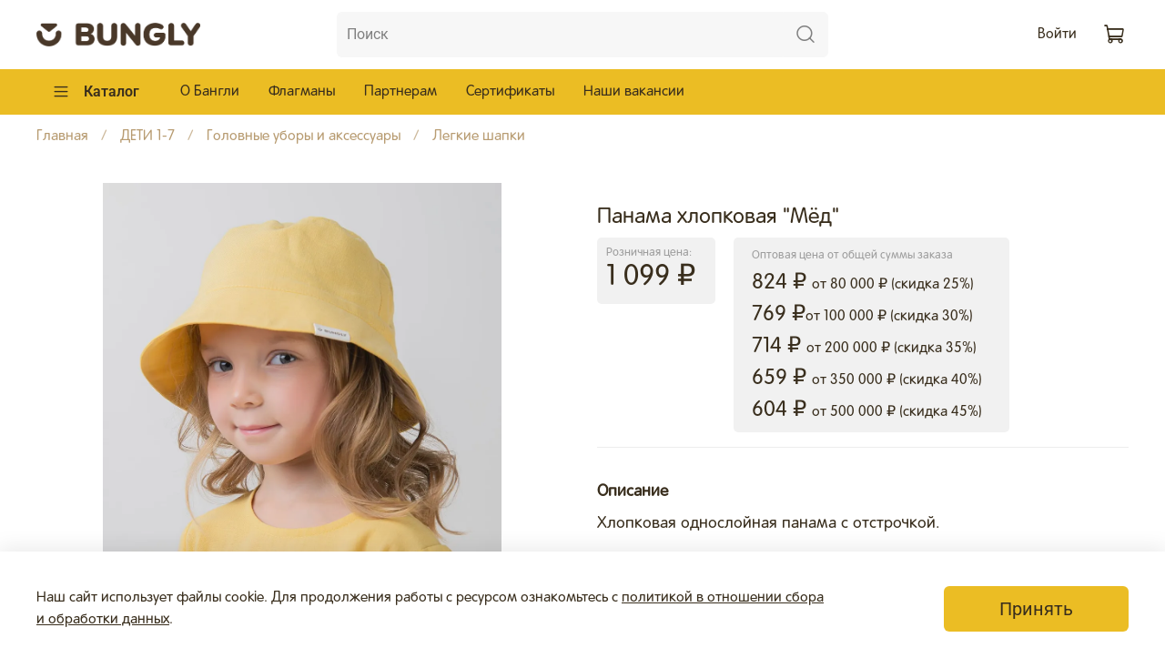

--- FILE ---
content_type: text/html; charset=utf-8
request_url: https://opt.bungly.ru/collection/legkie-shapki-2/product/panama-hlopkovaya-myod
body_size: 42004
content:
<!DOCTYPE html>
<html
  style="
    --color-btn-bg:#ebbd24;
--color-btn-bg-is-dark:false;
--bg:#ffffff;
--bg-is-dark:false;

--color-text: var(--color-text-dark);
--color-text-minor-shade: var(--color-text-dark-minor-shade);
--color-text-major-shade: var(--color-text-dark-major-shade);
--color-text-half-shade: var(--color-text-dark-half-shade);

--color-notice-warning-is-dark:false;
--color-notice-success-is-dark:false;
--color-notice-error-is-dark:false;
--color-notice-info-is-dark:false;
--color-form-controls-bg:var(--bg);
--color-form-controls-bg-disabled:var(--bg-minor-shade);
--color-form-controls-border-color:var(--bg-half-shade);
--color-form-controls-color:var(--color-text);
--is-editor:false;


  "
  >
  <head><meta data-config="{&quot;product_id&quot;:418111953}" name="page-config" content="" /><meta data-config="{&quot;money_with_currency_format&quot;:{&quot;delimiter&quot;:&quot; &quot;,&quot;separator&quot;:&quot;.&quot;,&quot;format&quot;:&quot;%n %u&quot;,&quot;unit&quot;:&quot;₽&quot;,&quot;show_price_without_cents&quot;:1},&quot;currency_code&quot;:&quot;RUR&quot;,&quot;currency_iso_code&quot;:&quot;RUB&quot;,&quot;default_currency&quot;:{&quot;title&quot;:&quot;Российский рубль&quot;,&quot;code&quot;:&quot;RUR&quot;,&quot;rate&quot;:1.0,&quot;format_string&quot;:&quot;%n %u&quot;,&quot;unit&quot;:&quot;₽&quot;,&quot;price_separator&quot;:&quot;&quot;,&quot;is_default&quot;:true,&quot;price_delimiter&quot;:&quot;&quot;,&quot;show_price_with_delimiter&quot;:true,&quot;show_price_without_cents&quot;:true},&quot;facebook&quot;:{&quot;pixelActive&quot;:false,&quot;currency_code&quot;:&quot;RUB&quot;,&quot;use_variants&quot;:null},&quot;vk&quot;:{&quot;pixel_active&quot;:null,&quot;price_list_id&quot;:null},&quot;new_ya_metrika&quot;:true,&quot;ecommerce_data_container&quot;:&quot;dataLayer&quot;,&quot;common_js_version&quot;:null,&quot;vue_ui_version&quot;:null,&quot;feedback_captcha_enabled&quot;:true,&quot;account_id&quot;:1148692,&quot;hide_items_out_of_stock&quot;:true,&quot;forbid_order_over_existing&quot;:true,&quot;minimum_items_price&quot;:40000,&quot;enable_comparison&quot;:true,&quot;locale&quot;:&quot;ru&quot;,&quot;client_group&quot;:null,&quot;consent_to_personal_data&quot;:{&quot;active&quot;:true,&quot;obligatory&quot;:true,&quot;description&quot;:&quot;\u003cp style=\&quot;text-align: center;\&quot;\u003e\u003cspan style=\&quot;font-size: 8pt;\&quot;\u003eЯ ознакомлен и согласен с условиями \u003ca href=\&quot;/page/oferta\&quot; target=\&quot;blank\&quot;\u003eоферты и политики конфиденциальности\u003c/a\u003e.\u003c/span\u003e\u003c/p\u003e&quot;},&quot;recaptcha_key&quot;:&quot;6LfXhUEmAAAAAOGNQm5_a2Ach-HWlFKD3Sq7vfFj&quot;,&quot;recaptcha_key_v3&quot;:&quot;6LcZi0EmAAAAAPNov8uGBKSHCvBArp9oO15qAhXa&quot;,&quot;yandex_captcha_key&quot;:&quot;ysc1_ec1ApqrRlTZTXotpTnO8PmXe2ISPHxsd9MO3y0rye822b9d2&quot;,&quot;checkout_float_order_content_block&quot;:false,&quot;available_products_characteristics_ids&quot;:null,&quot;sber_id_app_id&quot;:&quot;5b5a3c11-72e5-4871-8649-4cdbab3ba9a4&quot;,&quot;theme_generation&quot;:4,&quot;quick_checkout_captcha_enabled&quot;:false,&quot;max_order_lines_count&quot;:500,&quot;sber_bnpl_min_amount&quot;:1000,&quot;sber_bnpl_max_amount&quot;:150000,&quot;counter_settings&quot;:{&quot;data_layer_name&quot;:&quot;dataLayer&quot;,&quot;new_counters_setup&quot;:false,&quot;add_to_cart_event&quot;:true,&quot;remove_from_cart_event&quot;:true,&quot;add_to_wishlist_event&quot;:true},&quot;site_setting&quot;:{&quot;show_cart_button&quot;:true,&quot;show_service_button&quot;:false,&quot;show_marketplace_button&quot;:false,&quot;show_quick_checkout_button&quot;:false},&quot;warehouses&quot;:[],&quot;captcha_type&quot;:&quot;google&quot;,&quot;human_readable_urls&quot;:false}" name="shop-config" content="" /><meta name='js-evnvironment' content='production' /><meta name='default-locale' content='ru' /><meta name='insales-redefined-api-methods' content="[]" /><script type="text/javascript" src="https://static.insales-cdn.com/assets/static-versioned/v3.72/static/libs/lodash/4.17.21/lodash.min.js"></script>
<!--InsalesCounter -->
<script type="text/javascript">
(function() {
  if (typeof window.__insalesCounterId !== 'undefined') {
    return;
  }

  try {
    Object.defineProperty(window, '__insalesCounterId', {
      value: 1148692,
      writable: true,
      configurable: true
    });
  } catch (e) {
    console.error('InsalesCounter: Failed to define property, using fallback:', e);
    window.__insalesCounterId = 1148692;
  }

  if (typeof window.__insalesCounterId === 'undefined') {
    console.error('InsalesCounter: Failed to set counter ID');
    return;
  }

  let script = document.createElement('script');
  script.async = true;
  script.src = '/javascripts/insales_counter.js?7';
  let firstScript = document.getElementsByTagName('script')[0];
  firstScript.parentNode.insertBefore(script, firstScript);
})();
</script>
<!-- /InsalesCounter -->

    <!-- meta -->
<meta charset="UTF-8" /><title>Панама хлопковая "Мёд" – купить в интернет-магазине, цена, заказ online</title><meta name="description" content="Панама хлопковая 'Мёд'">
<meta data-config="{&quot;static-versioned&quot;: &quot;1.38&quot;}" name="theme-meta-data" content="">
<meta name="robots" content="index,follow" />
<meta http-equiv="X-UA-Compatible" content="IE=edge,chrome=1" />
<meta name="viewport" content="width=device-width, initial-scale=1.0" />
<meta name="SKYPE_TOOLBAR" content="SKYPE_TOOLBAR_PARSER_COMPATIBLE" />
<meta name="format-detection" content="telephone=no">

<!-- canonical url--><link rel="canonical" href="https://opt.bungly.ru/collection/legkie-shapki-2/product/panama-hlopkovaya-myod"/>


<!-- rss feed-->
    <meta property="og:title" content="Панама хлопковая &quot;Мёд&quot;">
    <meta property="og:type" content="website">
    <meta property="og:url" content="https://opt.bungly.ru/collection/legkie-shapki-2/product/panama-hlopkovaya-myod">

    
      <meta property="og:image" content="https://static.insales-cdn.com/images/products/1/6393/848591097/DSC_7222__1_.jpg">
    




<!-- icons-->
<link rel="icon" type="image/png" sizes="16x16" href="https://static.insales-cdn.com/assets/1/3905/1847105/1765956191/favicon.png" /><style media="screen">
  @supports (content-visibility: hidden) {
    body:not(.settings_loaded) {
      content-visibility: hidden;
    }
  }
  @supports not (content-visibility: hidden) {
    body:not(.settings_loaded) {
      visibility: hidden;
    }
  }
</style>


  <meta name='product-id' content='418111953' />
</head>
  <body data-multi-lang="false">
    <noscript>
<div class="njs-alert-overlay">
  <div class="njs-alert-wrapper">
    <div class="njs-alert">
      <p>Включите в вашем браузере JavaScript!</p>
    </div>
  </div>
</div>
</noscript>

    <div class="page_layout page_layout-clear ">
      <header>
      
        <div
  class="layout widget-type_header"
  style="--logo-img:'https://static.insales-cdn.com/files/1/7372/33201356/original/BUNGLY_logo_2.png'; --logo-max-width:180px; --hide-language:true; --hide-compare:true; --hide-personal:false; --menu-grid-list-min-width:220px; --subcollections-items-limit:10; --menu-grid-list-row-gap:3rem; --menu-grid-list-column-gap:3rem; --menu-img-ratio:1.5; --hide-menu-photo:true; --header-wide-bg:true; --header-top-pt:0.5vw; --header-top-pb:0.5vw; --header-main-pt:1vw; --header-main-pb:1vw; --header-wide-content:false; --hide-desktop:false; --hide-mobile:false;"
  data-widget-drop-item-id="33058695"
  
  >
  <div class="layout__content">
    






<div class="header header_no-languages" 


data-catalog-current="/collection/deti-1-11"

>
  <div class="header__mobile-head">
    <div class="header__mobile-head-content">
      <button type="button" class="button button_size-l header__hide-mobile-menu-btn js-hide-mobile-menu">
        <span class="icon icon-times"></span>
      </button>

      
    </div>
  </div>

  <div class="header__content">
	
    
    <div class="header-part-main">
      <div class="header-part-main__inner">
        <div class="header__area-logo">
          


<a href=" / " class="header__logo">
  <img src="https://static.insales-cdn.com/files/1/7372/33201356/original/BUNGLY_logo_2.png" alt="Сайт для партнеров «Бангли» - российского производителя одежды" title="Сайт для партнеров «Бангли» - российского производителя одежды" />
</a>



        </div>

        <div class="header__area-search">
          <div class="header__search">
            <form action="/search" method="get" class="header__search-form">
              <input type="text" autocomplete="off" class="form-control form-control_size-l header__search-field"
                name="q" value="" placeholder="Поиск" />
              <button type="submit" class="button button_size-l header__search-btn">
                <span class="icon icon-search"></span>
              </button>
              <input type="hidden" name="lang" value="ru">
            </form>
            <button type="button" class="button button_size-l header__search-mobile-btn js-show-mobile-search">
              <span class="icon icon-search _show"></span>
              <span class="icon icon-times _hide"></span>
            </button>
          </div>
        </div>

        
        
        <div class="header__area-controls">
          
          <a href="/client_account/contacts" class="header__control-btn header__cabinet">
            
            <span>Войти</span>
            
          </a>
          

          

          

          <a href="/cart_items" class="header__control-btn header__cart" data-bage-count="0">
            <span class="icon icon-cart">
              <span class="header__control-bage" data-cart-positions-count></span>
            </span>
            <span class="header__control-text" data-cart-total-price></span>
          </a>

        </div>
      </div>

      
      

      

      <div class="header__collections">
        <div class="header__collections-content">
          <div class="header__collections-head">Каталог</div>

          
          <ul class="grid-list header__collections-menu" data-navigation
            data-subcollections-items-limit=10>
            
            
            

            <li class="header__collections-item is-level-1" data-navigation-item>
              

              <div class="header__collections-controls">
                
                

                
                <a href="/collection/novinki" class="header__collections-link"
                  data-navigation-link="/collection/novinki">
                  НОВИНКИ
                </a>

                
                <button class="header__collections-show-submenu-btn js-show-mobile-submenu" type="button">
                  <span class="icon icon-angle-down"></span>
                </button>
                
              </div>

              
              <ul class="header__collections-submenu" data-navigation-submenu>
                
                <li class="header__collections-item "
                  data-navigation-item>
                  <div class="header__collections-controls">
                    <a href="/collection/verhnyaya-odezhda-32d371" class="header__collections-link"
                      data-navigation-link="/collection/verhnyaya-odezhda-32d371">
                      Верхняя одежда
                    </a>
                  </div>
                </li>
                
                <li class="header__collections-item "
                  data-navigation-item>
                  <div class="header__collections-controls">
                    <a href="/collection/kombinezony-b4dd46" class="header__collections-link"
                      data-navigation-link="/collection/kombinezony-b4dd46">
                      Комбинезоны
                    </a>
                  </div>
                </li>
                
                <li class="header__collections-item "
                  data-navigation-item>
                  <div class="header__collections-controls">
                    <a href="/collection/kostyumy-i-tolstovki-c82b00" class="header__collections-link"
                      data-navigation-link="/collection/kostyumy-i-tolstovki-c82b00">
                      Костюмы и толстовки
                    </a>
                  </div>
                </li>
                
                <li class="header__collections-item "
                  data-navigation-item>
                  <div class="header__collections-controls">
                    <a href="/collection/golovnye-ubory-i-aksessuary-2" class="header__collections-link"
                      data-navigation-link="/collection/golovnye-ubory-i-aksessuary-2">
                      Головные уборы и аксессуары
                    </a>
                  </div>
                </li>
                
              </ul>
              <div
                class="header__collections-show-more ">
                <span class="button-link header__collections-show-more-link js-show-more-subcollections">
                  <span class="header__collections-show-more-text-show">Показать все</span>
                  <span class="header__collections-show-more-text-hide">Скрыть</span>
                  <span class="icon icon-angle-down"></span>
                </span>
              </div>
              
            </li>
            
            

            <li class="header__collections-item is-level-1" data-navigation-item>
              

              <div class="header__collections-controls">
                
                

                
                <a href="/collection/shkolnaya-forma" class="header__collections-link"
                  data-navigation-link="/collection/shkolnaya-forma">
                  ШКОЛЬНАЯ ФОРМА
                </a>

                
                <button class="header__collections-show-submenu-btn js-show-mobile-submenu" type="button">
                  <span class="icon icon-angle-down"></span>
                </button>
                
              </div>

              
              <ul class="header__collections-submenu" data-navigation-submenu>
                
                <li class="header__collections-item "
                  data-navigation-item>
                  <div class="header__collections-controls">
                    <a href="/collection/dlya-malchikov-i-devochek" class="header__collections-link"
                      data-navigation-link="/collection/dlya-malchikov-i-devochek">
                      Для Мальчиков и Девочек
                    </a>
                  </div>
                </li>
                
                <li class="header__collections-item "
                  data-navigation-item>
                  <div class="header__collections-controls">
                    <a href="/collection/dlya-malchikov" class="header__collections-link"
                      data-navigation-link="/collection/dlya-malchikov">
                      Для мальчиков
                    </a>
                  </div>
                </li>
                
                <li class="header__collections-item "
                  data-navigation-item>
                  <div class="header__collections-controls">
                    <a href="/collection/dlya-devochek" class="header__collections-link"
                      data-navigation-link="/collection/dlya-devochek">
                      Для девочек
                    </a>
                  </div>
                </li>
                
                <li class="header__collections-item "
                  data-navigation-item>
                  <div class="header__collections-controls">
                    <a href="/collection/dlya-fizkultury" class="header__collections-link"
                      data-navigation-link="/collection/dlya-fizkultury">
                      Для физкультуры
                    </a>
                  </div>
                </li>
                
                <li class="header__collections-item "
                  data-navigation-item>
                  <div class="header__collections-controls">
                    <a href="/collection/aksessuary-3" class="header__collections-link"
                      data-navigation-link="/collection/aksessuary-3">
                      Аксессуары
                    </a>
                  </div>
                </li>
                
              </ul>
              <div
                class="header__collections-show-more ">
                <span class="button-link header__collections-show-more-link js-show-more-subcollections">
                  <span class="header__collections-show-more-text-show">Показать все</span>
                  <span class="header__collections-show-more-text-hide">Скрыть</span>
                  <span class="icon icon-angle-down"></span>
                </span>
              </div>
              
            </li>
            
            

            <li class="header__collections-item is-level-1" data-navigation-item>
              

              <div class="header__collections-controls">
                
                

                
                <a href="/collection/malyshi-0-12-mes" class="header__collections-link"
                  data-navigation-link="/collection/malyshi-0-12-mes">
                  МАЛЫШИ 0-12 мес
                </a>

                
                <button class="header__collections-show-submenu-btn js-show-mobile-submenu" type="button">
                  <span class="icon icon-angle-down"></span>
                </button>
                
              </div>

              
              <ul class="header__collections-submenu" data-navigation-submenu>
                
                <li class="header__collections-item "
                  data-navigation-item>
                  <div class="header__collections-controls">
                    <a href="/collection/verhnyaya-odezhda-3" class="header__collections-link"
                      data-navigation-link="/collection/verhnyaya-odezhda-3">
                      Верхняя одежда
                    </a>
                  </div>
                </li>
                
                <li class="header__collections-item "
                  data-navigation-item>
                  <div class="header__collections-controls">
                    <a href="/collection/kombinezony" class="header__collections-link"
                      data-navigation-link="/collection/kombinezony">
                      Комбинезоны
                    </a>
                  </div>
                </li>
                
                <li class="header__collections-item "
                  data-navigation-item>
                  <div class="header__collections-controls">
                    <a href="/collection/kostyumy-i-tolstovki" class="header__collections-link"
                      data-navigation-link="/collection/kostyumy-i-tolstovki">
                      Костюмы и толстовки
                    </a>
                  </div>
                </li>
                
                <li class="header__collections-item "
                  data-navigation-item>
                  <div class="header__collections-controls">
                    <a href="/collection/bodi-i-longslivy" class="header__collections-link"
                      data-navigation-link="/collection/bodi-i-longslivy">
                      Боди и лонгсливы
                    </a>
                  </div>
                </li>
                
                <li class="header__collections-item "
                  data-navigation-item>
                  <div class="header__collections-controls">
                    <a href="/collection/bazovye-modeli" class="header__collections-link"
                      data-navigation-link="/collection/bazovye-modeli">
                      Базовые модели
                    </a>
                  </div>
                </li>
                
                <li class="header__collections-item "
                  data-navigation-item>
                  <div class="header__collections-controls">
                    <a href="/collection/futbolki" class="header__collections-link"
                      data-navigation-link="/collection/futbolki">
                      Футболки
                    </a>
                  </div>
                </li>
                
                <li class="header__collections-item "
                  data-navigation-item>
                  <div class="header__collections-controls">
                    <a href="/collection/shtanishki-i-legginsy" class="header__collections-link"
                      data-navigation-link="/collection/shtanishki-i-legginsy">
                      Штанишки и леггинсы
                    </a>
                  </div>
                </li>
                
                <li class="header__collections-item "
                  data-navigation-item>
                  <div class="header__collections-controls">
                    <a href="/collection/platya" class="header__collections-link"
                      data-navigation-link="/collection/platya">
                      Платья
                    </a>
                  </div>
                </li>
                
                <li class="header__collections-item "
                  data-navigation-item>
                  <div class="header__collections-controls">
                    <a href="/collection/muslin-2" class="header__collections-link"
                      data-navigation-link="/collection/muslin-2">
                      Муслин
                    </a>
                  </div>
                </li>
                
                <li class="header__collections-item "
                  data-navigation-item>
                  <div class="header__collections-controls">
                    <a href="/collection/katalog-1-10c5d9" class="header__collections-link"
                      data-navigation-link="/collection/katalog-1-10c5d9">
                      Головные уборы и аксессуары
                    </a>
                  </div>
                </li>
                
                <li class="header__collections-item is-hide"
                  data-navigation-item>
                  <div class="header__collections-controls">
                    <a href="/collection/dlya-malyshey-ot-42sm" class="header__collections-link"
                      data-navigation-link="/collection/dlya-malyshey-ot-42sm">
                      Для малышей от 42см
                    </a>
                  </div>
                </li>
                
              </ul>
              <div
                class="header__collections-show-more is-show">
                <span class="button-link header__collections-show-more-link js-show-more-subcollections">
                  <span class="header__collections-show-more-text-show">Показать все</span>
                  <span class="header__collections-show-more-text-hide">Скрыть</span>
                  <span class="icon icon-angle-down"></span>
                </span>
              </div>
              
            </li>
            
            

            <li class="header__collections-item is-level-1" data-navigation-item>
              

              <div class="header__collections-controls">
                
                

                
                <a href="/collection/deti-1-11" class="header__collections-link"
                  data-navigation-link="/collection/deti-1-11">
                  ДЕТИ 1-7
                </a>

                
                <button class="header__collections-show-submenu-btn js-show-mobile-submenu" type="button">
                  <span class="icon icon-angle-down"></span>
                </button>
                
              </div>

              
              <ul class="header__collections-submenu" data-navigation-submenu>
                
                <li class="header__collections-item "
                  data-navigation-item>
                  <div class="header__collections-controls">
                    <a href="/collection/verhnyaya-odezhda" class="header__collections-link"
                      data-navigation-link="/collection/verhnyaya-odezhda">
                      Верхняя одежда
                    </a>
                  </div>
                </li>
                
                <li class="header__collections-item "
                  data-navigation-item>
                  <div class="header__collections-controls">
                    <a href="/collection/kombinezony-2" class="header__collections-link"
                      data-navigation-link="/collection/kombinezony-2">
                      Комбинезоны
                    </a>
                  </div>
                </li>
                
                <li class="header__collections-item "
                  data-navigation-item>
                  <div class="header__collections-controls">
                    <a href="/collection/kostyumy-i-tolstovki-2" class="header__collections-link"
                      data-navigation-link="/collection/kostyumy-i-tolstovki-2">
                      Костюмы и толстовки
                    </a>
                  </div>
                </li>
                
                <li class="header__collections-item "
                  data-navigation-item>
                  <div class="header__collections-controls">
                    <a href="/collection/futbolki-i-longslivy" class="header__collections-link"
                      data-navigation-link="/collection/futbolki-i-longslivy">
                      Футболки и лонгсливы
                    </a>
                  </div>
                </li>
                
                <li class="header__collections-item "
                  data-navigation-item>
                  <div class="header__collections-controls">
                    <a href="/collection/shorty" class="header__collections-link"
                      data-navigation-link="/collection/shorty">
                      Шорты
                    </a>
                  </div>
                </li>
                
                <li class="header__collections-item "
                  data-navigation-item>
                  <div class="header__collections-controls">
                    <a href="/collection/bryuki-i-legginsy" class="header__collections-link"
                      data-navigation-link="/collection/bryuki-i-legginsy">
                      Брюки и леггинсы
                    </a>
                  </div>
                </li>
                
                <li class="header__collections-item "
                  data-navigation-item>
                  <div class="header__collections-controls">
                    <a href="/collection/rubashki-2" class="header__collections-link"
                      data-navigation-link="/collection/rubashki-2">
                      Рубашки
                    </a>
                  </div>
                </li>
                
                <li class="header__collections-item "
                  data-navigation-item>
                  <div class="header__collections-controls">
                    <a href="/collection/muslin-3" class="header__collections-link"
                      data-navigation-link="/collection/muslin-3">
                      Муслин
                    </a>
                  </div>
                </li>
                
                <li class="header__collections-item "
                  data-navigation-item>
                  <div class="header__collections-controls">
                    <a href="/collection/hlopok-2" class="header__collections-link"
                      data-navigation-link="/collection/hlopok-2">
                      Хлопок
                    </a>
                  </div>
                </li>
                
                <li class="header__collections-item "
                  data-navigation-item>
                  <div class="header__collections-controls">
                    <a href="/collection/termo" class="header__collections-link"
                      data-navigation-link="/collection/termo">
                      Термо и флис
                    </a>
                  </div>
                </li>
                
                <li class="header__collections-item is-hide"
                  data-navigation-item>
                  <div class="header__collections-controls">
                    <a href="/collection/platya-2" class="header__collections-link"
                      data-navigation-link="/collection/platya-2">
                      Платья
                    </a>
                  </div>
                </li>
                
                <li class="header__collections-item is-hide"
                  data-navigation-item>
                  <div class="header__collections-controls">
                    <a href="/collection/pizhamy" class="header__collections-link"
                      data-navigation-link="/collection/pizhamy">
                      Пижамы
                    </a>
                  </div>
                </li>
                
                <li class="header__collections-item is-hide"
                  data-navigation-item>
                  <div class="header__collections-controls">
                    <a href="/collection/belie-i-kolgotki" class="header__collections-link"
                      data-navigation-link="/collection/belie-i-kolgotki">
                      Белье и колготки
                    </a>
                  </div>
                </li>
                
                <li class="header__collections-item is-hide"
                  data-navigation-item>
                  <div class="header__collections-controls">
                    <a href="/collection/golovnye-ubory" class="header__collections-link"
                      data-navigation-link="/collection/golovnye-ubory">
                      Головные уборы и аксессуары
                    </a>
                  </div>
                </li>
                
              </ul>
              <div
                class="header__collections-show-more is-show">
                <span class="button-link header__collections-show-more-link js-show-more-subcollections">
                  <span class="header__collections-show-more-text-show">Показать все</span>
                  <span class="header__collections-show-more-text-hide">Скрыть</span>
                  <span class="icon icon-angle-down"></span>
                </span>
              </div>
              
            </li>
            
            

            <li class="header__collections-item is-level-1" data-navigation-item>
              

              <div class="header__collections-controls">
                
                

                
                <a href="/collection/deti-7" class="header__collections-link"
                  data-navigation-link="/collection/deti-7">
                  ДЕТИ 7+
                </a>

                
                <button class="header__collections-show-submenu-btn js-show-mobile-submenu" type="button">
                  <span class="icon icon-angle-down"></span>
                </button>
                
              </div>

              
              <ul class="header__collections-submenu" data-navigation-submenu>
                
                <li class="header__collections-item "
                  data-navigation-item>
                  <div class="header__collections-controls">
                    <a href="/collection/verhnyaya-odezhda-9e4685" class="header__collections-link"
                      data-navigation-link="/collection/verhnyaya-odezhda-9e4685">
                      Верхняя одежда
                    </a>
                  </div>
                </li>
                
                <li class="header__collections-item "
                  data-navigation-item>
                  <div class="header__collections-controls">
                    <a href="/collection/kombinezony-a7b4aa" class="header__collections-link"
                      data-navigation-link="/collection/kombinezony-a7b4aa">
                      Комбинезоны
                    </a>
                  </div>
                </li>
                
                <li class="header__collections-item "
                  data-navigation-item>
                  <div class="header__collections-controls">
                    <a href="/collection/kostyumy-i-tolstovki-047661" class="header__collections-link"
                      data-navigation-link="/collection/kostyumy-i-tolstovki-047661">
                      Костюмы и толстовки
                    </a>
                  </div>
                </li>
                
                <li class="header__collections-item "
                  data-navigation-item>
                  <div class="header__collections-controls">
                    <a href="/collection/futbolki-i-longslivy-3" class="header__collections-link"
                      data-navigation-link="/collection/futbolki-i-longslivy-3">
                      Футболки и лонгсливы
                    </a>
                  </div>
                </li>
                
                <li class="header__collections-item "
                  data-navigation-item>
                  <div class="header__collections-controls">
                    <a href="/collection/shorty-3" class="header__collections-link"
                      data-navigation-link="/collection/shorty-3">
                      Шорты
                    </a>
                  </div>
                </li>
                
                <li class="header__collections-item "
                  data-navigation-item>
                  <div class="header__collections-controls">
                    <a href="/collection/bryuki-i-legginsy-2" class="header__collections-link"
                      data-navigation-link="/collection/bryuki-i-legginsy-2">
                      Брюки и леггинсы
                    </a>
                  </div>
                </li>
                
                <li class="header__collections-item "
                  data-navigation-item>
                  <div class="header__collections-controls">
                    <a href="/collection/rubashki-3" class="header__collections-link"
                      data-navigation-link="/collection/rubashki-3">
                      Рубашки
                    </a>
                  </div>
                </li>
                
                <li class="header__collections-item "
                  data-navigation-item>
                  <div class="header__collections-controls">
                    <a href="/collection/hlopok-i-muslin" class="header__collections-link"
                      data-navigation-link="/collection/hlopok-i-muslin">
                      Хлопок и муслин
                    </a>
                  </div>
                </li>
                
              </ul>
              <div
                class="header__collections-show-more ">
                <span class="button-link header__collections-show-more-link js-show-more-subcollections">
                  <span class="header__collections-show-more-text-show">Показать все</span>
                  <span class="header__collections-show-more-text-hide">Скрыть</span>
                  <span class="icon icon-angle-down"></span>
                </span>
              </div>
              
            </li>
            
            

            <li class="header__collections-item is-level-1" data-navigation-item>
              

              <div class="header__collections-controls">
                
                

                
                <a href="/collection/podrostki-12-18-let" class="header__collections-link"
                  data-navigation-link="/collection/podrostki-12-18-let">
                  ПОДРОСТКИ 12-18 лет
                </a>

                
                <button class="header__collections-show-submenu-btn js-show-mobile-submenu" type="button">
                  <span class="icon icon-angle-down"></span>
                </button>
                
              </div>

              
              <ul class="header__collections-submenu" data-navigation-submenu>
                
                <li class="header__collections-item "
                  data-navigation-item>
                  <div class="header__collections-controls">
                    <a href="/collection/verhnyaya-odezhda-2" class="header__collections-link"
                      data-navigation-link="/collection/verhnyaya-odezhda-2">
                      Верхняя одежда
                    </a>
                  </div>
                </li>
                
                <li class="header__collections-item "
                  data-navigation-item>
                  <div class="header__collections-controls">
                    <a href="/collection/kombinezony-3" class="header__collections-link"
                      data-navigation-link="/collection/kombinezony-3">
                      Комбинезоны
                    </a>
                  </div>
                </li>
                
                <li class="header__collections-item "
                  data-navigation-item>
                  <div class="header__collections-controls">
                    <a href="/collection/kostyumy-i-tolstovki-3" class="header__collections-link"
                      data-navigation-link="/collection/kostyumy-i-tolstovki-3">
                      Костюмы и толстовки
                    </a>
                  </div>
                </li>
                
                <li class="header__collections-item "
                  data-navigation-item>
                  <div class="header__collections-controls">
                    <a href="/collection/rubashki" class="header__collections-link"
                      data-navigation-link="/collection/rubashki">
                      Рубашки
                    </a>
                  </div>
                </li>
                
                <li class="header__collections-item "
                  data-navigation-item>
                  <div class="header__collections-controls">
                    <a href="/collection/platya-3" class="header__collections-link"
                      data-navigation-link="/collection/platya-3">
                      Платья и юбки
                    </a>
                  </div>
                </li>
                
                <li class="header__collections-item "
                  data-navigation-item>
                  <div class="header__collections-controls">
                    <a href="/collection/futbolki-i-longslivy-2" class="header__collections-link"
                      data-navigation-link="/collection/futbolki-i-longslivy-2">
                      Футболки и лонгсливы
                    </a>
                  </div>
                </li>
                
                <li class="header__collections-item "
                  data-navigation-item>
                  <div class="header__collections-controls">
                    <a href="/collection/bryuki-i-leginsy" class="header__collections-link"
                      data-navigation-link="/collection/bryuki-i-leginsy">
                      Брюки и легинсы
                    </a>
                  </div>
                </li>
                
                <li class="header__collections-item "
                  data-navigation-item>
                  <div class="header__collections-controls">
                    <a href="/collection/termo-i-flis" class="header__collections-link"
                      data-navigation-link="/collection/termo-i-flis">
                      Термо и флис
                    </a>
                  </div>
                </li>
                
                <li class="header__collections-item "
                  data-navigation-item>
                  <div class="header__collections-controls">
                    <a href="/collection/shorty-2" class="header__collections-link"
                      data-navigation-link="/collection/shorty-2">
                      Шорты
                    </a>
                  </div>
                </li>
                
                <li class="header__collections-item "
                  data-navigation-item>
                  <div class="header__collections-controls">
                    <a href="/collection/golovnye-ubory-i-aksessuary" class="header__collections-link"
                      data-navigation-link="/collection/golovnye-ubory-i-aksessuary">
                      Головные уборы и аксессуары
                    </a>
                  </div>
                </li>
                
              </ul>
              <div
                class="header__collections-show-more ">
                <span class="button-link header__collections-show-more-link js-show-more-subcollections">
                  <span class="header__collections-show-more-text-show">Показать все</span>
                  <span class="header__collections-show-more-text-hide">Скрыть</span>
                  <span class="icon icon-angle-down"></span>
                </span>
              </div>
              
            </li>
            
            

            <li class="header__collections-item is-level-1" data-navigation-item>
              

              <div class="header__collections-controls">
                
                

                
                <a href="/collection/aktsii" class="header__collections-link"
                  data-navigation-link="/collection/aktsii">
                  МАМЫ И ПАПЫ
                </a>

                
                <button class="header__collections-show-submenu-btn js-show-mobile-submenu" type="button">
                  <span class="icon icon-angle-down"></span>
                </button>
                
              </div>

              
              <ul class="header__collections-submenu" data-navigation-submenu>
                
                <li class="header__collections-item "
                  data-navigation-item>
                  <div class="header__collections-controls">
                    <a href="/collection/kombinezony-80ad7d" class="header__collections-link"
                      data-navigation-link="/collection/kombinezony-80ad7d">
                      Комбинезоны
                    </a>
                  </div>
                </li>
                
                <li class="header__collections-item "
                  data-navigation-item>
                  <div class="header__collections-controls">
                    <a href="/collection/kostyumy" class="header__collections-link"
                      data-navigation-link="/collection/kostyumy">
                      Костюмы
                    </a>
                  </div>
                </li>
                
                <li class="header__collections-item "
                  data-navigation-item>
                  <div class="header__collections-controls">
                    <a href="/collection/pizhamy-2" class="header__collections-link"
                      data-navigation-link="/collection/pizhamy-2">
                      Пижамы
                    </a>
                  </div>
                </li>
                
              </ul>
              <div
                class="header__collections-show-more ">
                <span class="button-link header__collections-show-more-link js-show-more-subcollections">
                  <span class="header__collections-show-more-text-show">Показать все</span>
                  <span class="header__collections-show-more-text-hide">Скрыть</span>
                  <span class="icon icon-angle-down"></span>
                </span>
              </div>
              
            </li>
            
            

            <li class="header__collections-item is-level-1" data-navigation-item>
              

              <div class="header__collections-controls">
                
                

                
                <a href="/collection/novyy-god" class="header__collections-link"
                  data-navigation-link="/collection/novyy-god">
                  Праздничная коллекция
                </a>

                
                <button class="header__collections-show-submenu-btn js-show-mobile-submenu" type="button">
                  <span class="icon icon-angle-down"></span>
                </button>
                
              </div>

              
              <ul class="header__collections-submenu" data-navigation-submenu>
                
                <li class="header__collections-item "
                  data-navigation-item>
                  <div class="header__collections-controls">
                    <a href="/collection/malyshi-56-86" class="header__collections-link"
                      data-navigation-link="/collection/malyshi-56-86">
                      Малыши 56-86
                    </a>
                  </div>
                </li>
                
                <li class="header__collections-item "
                  data-navigation-item>
                  <div class="header__collections-controls">
                    <a href="/collection/deti-80-134-2" class="header__collections-link"
                      data-navigation-link="/collection/deti-80-134-2">
                      Дети 80-134
                    </a>
                  </div>
                </li>
                
                <li class="header__collections-item "
                  data-navigation-item>
                  <div class="header__collections-controls">
                    <a href="/collection/podrostki-i-mamy" class="header__collections-link"
                      data-navigation-link="/collection/podrostki-i-mamy">
                      Подростки и Мамы
                    </a>
                  </div>
                </li>
                
              </ul>
              <div
                class="header__collections-show-more ">
                <span class="button-link header__collections-show-more-link js-show-more-subcollections">
                  <span class="header__collections-show-more-text-show">Показать все</span>
                  <span class="header__collections-show-more-text-hide">Скрыть</span>
                  <span class="icon icon-angle-down"></span>
                </span>
              </div>
              
            </li>
            
            

            <li class="header__collections-item is-level-1" data-navigation-item>
              

              <div class="header__collections-controls">
                
                

                
                <a href="/collection/hits" class="header__collections-link"
                  data-navigation-link="/collection/hits">
                  ШАПКИ И СНУДЫ
                </a>

                
                <button class="header__collections-show-submenu-btn js-show-mobile-submenu" type="button">
                  <span class="icon icon-angle-down"></span>
                </button>
                
              </div>

              
              <ul class="header__collections-submenu" data-navigation-submenu>
                
                <li class="header__collections-item "
                  data-navigation-item>
                  <div class="header__collections-controls">
                    <a href="/collection/zimnie-shapki-i-shlemy" class="header__collections-link"
                      data-navigation-link="/collection/zimnie-shapki-i-shlemy">
                      Зимние шапки и шлемы
                    </a>
                  </div>
                </li>
                
                <li class="header__collections-item "
                  data-navigation-item>
                  <div class="header__collections-controls">
                    <a href="/collection/demisezonnye-shapki-i-shlemy" class="header__collections-link"
                      data-navigation-link="/collection/demisezonnye-shapki-i-shlemy">
                      Демисезонные шапки и шлемы
                    </a>
                  </div>
                </li>
                
                <li class="header__collections-item "
                  data-navigation-item>
                  <div class="header__collections-controls">
                    <a href="/collection/legkie-shapki" class="header__collections-link"
                      data-navigation-link="/collection/legkie-shapki">
                      Легкие шапки
                    </a>
                  </div>
                </li>
                
                <li class="header__collections-item "
                  data-navigation-item>
                  <div class="header__collections-controls">
                    <a href="/collection/snudy" class="header__collections-link"
                      data-navigation-link="/collection/snudy">
                      Снуды
                    </a>
                  </div>
                </li>
                
              </ul>
              <div
                class="header__collections-show-more ">
                <span class="button-link header__collections-show-more-link js-show-more-subcollections">
                  <span class="header__collections-show-more-text-show">Показать все</span>
                  <span class="header__collections-show-more-text-hide">Скрыть</span>
                  <span class="icon icon-angle-down"></span>
                </span>
              </div>
              
            </li>
            
            

            <li class="header__collections-item is-level-1" data-navigation-item>
              

              <div class="header__collections-controls">
                
                

                
                <a href="/collection/obuv" class="header__collections-link"
                  data-navigation-link="/collection/obuv">
                  ОБУВЬ
                </a>

                
              </div>

              
            </li>
            
            
          </ul>
        </div>
      </div>

    </div>

    <div class="header-part-bottom">
      <div class="header-part-bottom__inner">        
        <div class="header__area-catalog">
          <button type="button" class="button button_size-l header__show-collection-btn js-show-header-collections">
            <span class="icon icon-bars _show"></span>
            <span class="icon icon-times _hide"></span>
            Каталог
          </button>
        </div>

        <div class="header__area-bottom_menu">
          <div class="header__bottom_menu-title">
            Информация
          </div>
          <ul class="header__bottom_menu js-cut-list-menu" data-navigation
            data-menu-handle="main-menu">
            
            <li class="header__bottom_menu-item" data-navigation-item>
              <a href="/#flagman" class="header__bottom_menu-link" data-navigation-link="/#flagman">Флагманы</a>
            </li>
            
            <li class="header__bottom_menu-item" data-navigation-item>
              <a href="/page/certificates" class="header__bottom_menu-link" data-navigation-link="/page/certificates">Сертификаты</a>
            </li>
            
            <li class="header__bottom_menu-item" data-navigation-item>
              <a href="/#vacancy" class="header__bottom_menu-link" data-navigation-link="/#vacancy">Наши вакансии</a>
            </li>
            
          </ul>
        </div>      
        
		    <div class="header__area-bottom_menu">
          <div class="header__bottom_menu-title">
            Сервис
          </div>
          <ul class="header__bottom_menu js-cut-list-menu" data-navigation
            data-menu-handle="main-menu">
            
            <li class="header__bottom_menu-item" data-navigation-item>
              <a href="/#about" class="header__bottom_menu-link" data-navigation-link="/#about">О Бангли</a>
            </li>
            
            <li class="header__bottom_menu-item" data-navigation-item>
              <a href="/#flagman" class="header__bottom_menu-link" data-navigation-link="/#flagman">Флагманы</a>
            </li>
            
            <li class="header__bottom_menu-item" data-navigation-item>
              <a href="/#partners" class="header__bottom_menu-link" data-navigation-link="/#partners">Партнерам</a>
            </li>
            
            <li class="header__bottom_menu-item" data-navigation-item>
              <a href="/#certificate" class="header__bottom_menu-link" data-navigation-link="/#certificate">Сертификаты</a>
            </li>
            
            <li class="header__bottom_menu-item" data-navigation-item>
              <a href="/#vacancy" class="header__bottom_menu-link" data-navigation-link="/#vacancy">Наши вакансии</a>
            </li>
            
          </ul>
        </div>
		
      </div>
    </div>
  </div>

</div>

<div class="header-mobile-panel">
  <div class="header-mobile-panel__content">

    <button type="button" class="button button_size-l header-mobile-panel__show-menu-btn js-show-mobile-menu">
      <span class="icon icon-bars"></span>
    </button>

    <div class="header-mobile-panel__logo">
      


<a href=" / " class="header__logo">
  <img src="https://static.insales-cdn.com/files/1/7372/33201356/original/BUNGLY_logo_2.png" alt="Сайт для партнеров «Бангли» - российского производителя одежды" title="Сайт для партнеров «Бангли» - российского производителя одежды" />
</a>



    </div>
	
    <div class="header-mobile-panel__controls">
      <a href="/cart_items" class="header__control-btn header__mobile-cart data-bage-count=" 0"">
        <span class="icon icon-cart">
          <span class="header__control-bage" data-cart-positions-count></span>
        </span>
      </a>
    </div>
    
  </div>
</div>

<div class="header__collections-overlay"></div>

  </div>
</div>

      
      </header>

      

      <main>
        
  <div
  class="layout widget-type_system_widget_v4_breadcrumbs_1"
  style="--delemeter:1; --align:start; --layout-wide-bg:false; --layout-pt:1vw; --layout-pb:0vw; --layout-wide-content:false; --layout-edge:false; --hide-desktop:false; --hide-mobile:false;"
  data-widget-drop-item-id="32735646"
  
  >
  <div class="layout__content">
    

<div class="breadcrumb-wrapper delemeter_1">
  <ul class="breadcrumb">
    <li class="breadcrumb-item home">
      <a class="breadcrumb-link" title="Главная" href="/">Главная</a>
    </li>
    
      
      
      
        
        
        
      
        
        
          <li class="breadcrumb-item" data-breadcrumbs="2">
            <a class="breadcrumb-link" title="ДЕТИ 1-7" href="/collection/deti-1-11">ДЕТИ 1-7</a>
          </li>
          
            <li class="breadcrumb-item button-breadcrumb">
              <button class="bttn-hidden-breadcrumbs hidden-breadcrumbs js-hidden-bread">
                ...
              </button>
            </li>
          
        
        
      
        
        
          <li class="breadcrumb-item" data-breadcrumbs="3">
            <a class="breadcrumb-link" title="Головные уборы и аксессуары" href="/collection/golovnye-ubory">Головные уборы и аксессуары</a>
          </li>
          
        
        
      
        
        
          <li class="breadcrumb-item" data-breadcrumbs="4">
            <a class="breadcrumb-link" title="Легкие шапки" href="/collection/legkie-shapki-2">Легкие шапки</a>
          </li>
          
        
        
      
    
  </ul>
</div>




  </div>
</div>


  <div
  class="layout widget-type_widget_v4_product_4_b4566823e2ad3d40f2ce74a79ba43cef"
  style="--rating-color:#B79B7E; --rating-color-is-dark:true; --rating-color-minor-shade:#c3ac94; --rating-color-minor-shade-is-light:true; --rating-color-major-shade:#cebba8; --rating-color-major-shade-is-light:true; --rating-color-half-shade:#efeae3; --rating-color-half-shade-is-light:true; --sticker-font-size:0.9rem; --display-property-color:text; --show-selected-variant-photos:false; --video-before-image:false; --img-ratio:1; --img-fit:contain; --product-hide-variants-title:false; --product-hide-sku:false; --product-hide-compare:true; --product-hide-short-description:false; --product-hide-full-description:false; --product-hide-rating:true; --manager-photo:'https://static.insales-cdn.com/fallback_files/1/1474/1474/original/manager.png'; --layout-wide-bg:false; --layout-pt:3vw; --layout-pb:3vw; --layout-wide-content:false; --layout-edge:false; --hide-desktop:false; --hide-mobile:false;"
  data-widget-drop-item-id="32735647"
  
  >
  <div class="layout__content">
    

<div
  data-product-id="418111953"
  data-product-json="{&quot;id&quot;:418111953,&quot;url&quot;:&quot;/collection/legkie-shapki-2/product/panama-hlopkovaya-myod&quot;,&quot;title&quot;:&quot;Панама хлопковая \&quot;Мёд\&quot;&quot;,&quot;short_description&quot;:null,&quot;available&quot;:false,&quot;unit&quot;:&quot;pce&quot;,&quot;permalink&quot;:&quot;panama-hlopkovaya-myod&quot;,&quot;images&quot;:[{&quot;id&quot;:848591097,&quot;product_id&quot;:418111953,&quot;external_id&quot;:null,&quot;position&quot;:1,&quot;created_at&quot;:&quot;2024-04-19T14:12:19.000+03:00&quot;,&quot;image_processing&quot;:false,&quot;title&quot;:null,&quot;url&quot;:&quot;https://static.insales-cdn.com/images/products/1/6393/848591097/thumb_DSC_7222__1_.jpg&quot;,&quot;original_url&quot;:&quot;https://static.insales-cdn.com/images/products/1/6393/848591097/DSC_7222__1_.jpg&quot;,&quot;medium_url&quot;:&quot;https://static.insales-cdn.com/images/products/1/6393/848591097/medium_DSC_7222__1_.jpg&quot;,&quot;small_url&quot;:&quot;https://static.insales-cdn.com/images/products/1/6393/848591097/micro_DSC_7222__1_.jpg&quot;,&quot;thumb_url&quot;:&quot;https://static.insales-cdn.com/images/products/1/6393/848591097/thumb_DSC_7222__1_.jpg&quot;,&quot;compact_url&quot;:&quot;https://static.insales-cdn.com/images/products/1/6393/848591097/compact_DSC_7222__1_.jpg&quot;,&quot;large_url&quot;:&quot;https://static.insales-cdn.com/images/products/1/6393/848591097/large_DSC_7222__1_.jpg&quot;,&quot;filename&quot;:&quot;DSC_7222__1_.jpg&quot;,&quot;image_content_type&quot;:&quot;image/jpeg&quot;},{&quot;id&quot;:848591096,&quot;product_id&quot;:418111953,&quot;external_id&quot;:null,&quot;position&quot;:2,&quot;created_at&quot;:&quot;2024-04-19T14:12:19.000+03:00&quot;,&quot;image_processing&quot;:false,&quot;title&quot;:null,&quot;url&quot;:&quot;https://static.insales-cdn.com/images/products/1/6392/848591096/thumb_BUNGLYпредметка8701.jpg&quot;,&quot;original_url&quot;:&quot;https://static.insales-cdn.com/images/products/1/6392/848591096/BUNGLYпредметка8701.jpg&quot;,&quot;medium_url&quot;:&quot;https://static.insales-cdn.com/images/products/1/6392/848591096/medium_BUNGLYпредметка8701.jpg&quot;,&quot;small_url&quot;:&quot;https://static.insales-cdn.com/images/products/1/6392/848591096/micro_BUNGLYпредметка8701.jpg&quot;,&quot;thumb_url&quot;:&quot;https://static.insales-cdn.com/images/products/1/6392/848591096/thumb_BUNGLYпредметка8701.jpg&quot;,&quot;compact_url&quot;:&quot;https://static.insales-cdn.com/images/products/1/6392/848591096/compact_BUNGLYпредметка8701.jpg&quot;,&quot;large_url&quot;:&quot;https://static.insales-cdn.com/images/products/1/6392/848591096/large_BUNGLYпредметка8701.jpg&quot;,&quot;filename&quot;:&quot;BUNGLYпредметка8701.jpg&quot;,&quot;image_content_type&quot;:&quot;image/jpeg&quot;}],&quot;first_image&quot;:{&quot;id&quot;:848591097,&quot;product_id&quot;:418111953,&quot;external_id&quot;:null,&quot;position&quot;:1,&quot;created_at&quot;:&quot;2024-04-19T14:12:19.000+03:00&quot;,&quot;image_processing&quot;:false,&quot;title&quot;:null,&quot;url&quot;:&quot;https://static.insales-cdn.com/images/products/1/6393/848591097/thumb_DSC_7222__1_.jpg&quot;,&quot;original_url&quot;:&quot;https://static.insales-cdn.com/images/products/1/6393/848591097/DSC_7222__1_.jpg&quot;,&quot;medium_url&quot;:&quot;https://static.insales-cdn.com/images/products/1/6393/848591097/medium_DSC_7222__1_.jpg&quot;,&quot;small_url&quot;:&quot;https://static.insales-cdn.com/images/products/1/6393/848591097/micro_DSC_7222__1_.jpg&quot;,&quot;thumb_url&quot;:&quot;https://static.insales-cdn.com/images/products/1/6393/848591097/thumb_DSC_7222__1_.jpg&quot;,&quot;compact_url&quot;:&quot;https://static.insales-cdn.com/images/products/1/6393/848591097/compact_DSC_7222__1_.jpg&quot;,&quot;large_url&quot;:&quot;https://static.insales-cdn.com/images/products/1/6393/848591097/large_DSC_7222__1_.jpg&quot;,&quot;filename&quot;:&quot;DSC_7222__1_.jpg&quot;,&quot;image_content_type&quot;:&quot;image/jpeg&quot;},&quot;category_id&quot;:23603333,&quot;canonical_url_collection_id&quot;:23991140,&quot;price_kinds&quot;:[],&quot;price_min&quot;:&quot;1099.0&quot;,&quot;price_max&quot;:&quot;1099.0&quot;,&quot;bundle&quot;:null,&quot;updated_at&quot;:&quot;2025-11-27T02:48:25.000+03:00&quot;,&quot;video_links&quot;:[],&quot;reviews_average_rating_cached&quot;:null,&quot;reviews_count_cached&quot;:null,&quot;option_names&quot;:[{&quot;id&quot;:2647469,&quot;position&quot;:1,&quot;navigational&quot;:true,&quot;permalink&quot;:null,&quot;title&quot;:&quot;Размер&quot;,&quot;api_permalink&quot;:null}],&quot;properties&quot;:[{&quot;id&quot;:35760041,&quot;position&quot;:9,&quot;backoffice&quot;:false,&quot;is_hidden&quot;:false,&quot;is_navigational&quot;:false,&quot;permalink&quot;:&quot;brand&quot;,&quot;title&quot;:&quot;Бренд&quot;},{&quot;id&quot;:35822650,&quot;position&quot;:11,&quot;backoffice&quot;:false,&quot;is_hidden&quot;:false,&quot;is_navigational&quot;:false,&quot;permalink&quot;:&quot;pol&quot;,&quot;title&quot;:&quot;Пол&quot;},{&quot;id&quot;:35822651,&quot;position&quot;:12,&quot;backoffice&quot;:false,&quot;is_hidden&quot;:false,&quot;is_navigational&quot;:false,&quot;permalink&quot;:&quot;sostav&quot;,&quot;title&quot;:&quot;Состав&quot;},{&quot;id&quot;:35822652,&quot;position&quot;:13,&quot;backoffice&quot;:false,&quot;is_hidden&quot;:false,&quot;is_navigational&quot;:false,&quot;permalink&quot;:&quot;uhod&quot;,&quot;title&quot;:&quot;Уход&quot;},{&quot;id&quot;:35822653,&quot;position&quot;:14,&quot;backoffice&quot;:false,&quot;is_hidden&quot;:false,&quot;is_navigational&quot;:false,&quot;permalink&quot;:&quot;tsvet&quot;,&quot;title&quot;:&quot;Цвет&quot;},{&quot;id&quot;:35822654,&quot;position&quot;:15,&quot;backoffice&quot;:false,&quot;is_hidden&quot;:false,&quot;is_navigational&quot;:false,&quot;permalink&quot;:&quot;kategoriya-glavnogo-ekrana&quot;,&quot;title&quot;:&quot;Категория главного экрана&quot;},{&quot;id&quot;:35822655,&quot;position&quot;:16,&quot;backoffice&quot;:false,&quot;is_hidden&quot;:false,&quot;is_navigational&quot;:false,&quot;permalink&quot;:&quot;tip-odezhdy&quot;,&quot;title&quot;:&quot;Тип одежды&quot;},{&quot;id&quot;:35822656,&quot;position&quot;:17,&quot;backoffice&quot;:false,&quot;is_hidden&quot;:false,&quot;is_navigational&quot;:false,&quot;permalink&quot;:&quot;vid-odezhdy&quot;,&quot;title&quot;:&quot;Вид одежды&quot;},{&quot;id&quot;:35822657,&quot;position&quot;:18,&quot;backoffice&quot;:false,&quot;is_hidden&quot;:false,&quot;is_navigational&quot;:false,&quot;permalink&quot;:&quot;tkan&quot;,&quot;title&quot;:&quot;Ткань&quot;}],&quot;characteristics&quot;:[{&quot;id&quot;:138280382,&quot;property_id&quot;:35822653,&quot;position&quot;:12,&quot;title&quot;:&quot;Желтый&quot;,&quot;permalink&quot;:&quot;zheltyy&quot;},{&quot;id&quot;:138280233,&quot;property_id&quot;:35822651,&quot;position&quot;:1,&quot;title&quot;:&quot;100% хлопок&quot;,&quot;permalink&quot;:&quot;100-hlopok&quot;},{&quot;id&quot;:138283283,&quot;property_id&quot;:35822655,&quot;position&quot;:19,&quot;title&quot;:&quot;Аксессуары&quot;,&quot;permalink&quot;:&quot;aksessuary&quot;},{&quot;id&quot;:138280487,&quot;property_id&quot;:35822656,&quot;position&quot;:7,&quot;title&quot;:&quot;Головные уборы&quot;,&quot;permalink&quot;:&quot;golovnye-ubory&quot;},{&quot;id&quot;:138281107,&quot;property_id&quot;:35822657,&quot;position&quot;:31,&quot;title&quot;:&quot;Хлопок&quot;,&quot;permalink&quot;:&quot;hlopok&quot;},{&quot;id&quot;:138280633,&quot;property_id&quot;:35822652,&quot;position&quot;:8,&quot;title&quot;:&quot;Машинная стирка 30 °C. Обязательна предварительная стирка отдельно от других изделий.&quot;,&quot;permalink&quot;:&quot;mashinnaya-stirka-30-c-obyazatelna-predvaritelnaya-stirka-otdelno-ot-drugih-izdeliy&quot;},{&quot;id&quot;:138280276,&quot;property_id&quot;:35822650,&quot;position&quot;:2,&quot;title&quot;:&quot;Женский&quot;,&quot;permalink&quot;:&quot;zhenskiy&quot;},{&quot;id&quot;:138283491,&quot;property_id&quot;:35822654,&quot;position&quot;:8,&quot;title&quot;:&quot;Аксессуары&quot;,&quot;permalink&quot;:&quot;aksessuary&quot;},{&quot;id&quot;:215365060,&quot;property_id&quot;:35760041,&quot;position&quot;:13,&quot;title&quot;:&quot;BUNGLY&quot;,&quot;permalink&quot;:&quot;bungly&quot;}],&quot;variants&quot;:[],&quot;accessories&quot;:[],&quot;list_card_mode&quot;:&quot;more_details&quot;,&quot;list_card_mode_with_variants&quot;:&quot;more_details&quot;}"
  data-gallery-type="all-photos"
  class="product     is-zero-count-hidden  "
>
  <div class="product__area-photo">
    
      <div class="product__gallery js-product-gallery">
        <div style="display:none" class="js-product-all-images  ">
          
          
        
        
          
            
            
            <div class="splide__slide product__slide-main" data-product-img-id="848591097">
              <a class="img-ratio img-fit product__photo" data-fslightbox="product-photos-lightbox" data-type="image" href="https://static.insales-cdn.com/images/products/1/6393/848591097/DSC_7222__1_.jpg">
                <div class="img-ratio__inner">
                  
                    <picture>
                      <source  data-srcset="https://static.insales-cdn.com/r/Q0CDL5e4rRE/rs:fit:1000:0:1/plain/images/products/1/6393/848591097/DSC_7222__1_.jpg@webp" type="image/webp" class="lazyload">
                      <img data-src="https://static.insales-cdn.com/r/xflgJKEbntw/rs:fit:1000:0:1/plain/images/products/1/6393/848591097/DSC_7222__1_.jpg@jpg" class="lazyload" alt="Панама хлопковая &quot;Мёд&quot;" />
                    </picture>

                    
                  
                </div>
              </a>
            </div>
            <div class="splide__slide product__slide-tumbs js-product-gallery-tumbs-slide" data-product-img-id="848591097"
            >
              <div class="img-ratio img-ratio_contain product__photo-tumb">
                <div class="img-ratio__inner">
                  
                    <picture>
                      <source  data-srcset="https://static.insales-cdn.com/r/p5VzAG68iD4/rs:fit:150:0:1/plain/images/products/1/6393/848591097/DSC_7222__1_.jpg@webp" type="image/webp" class="lazyload">
                      <img data-src="https://static.insales-cdn.com/r/ad-93zBGf70/rs:fit:150:0:1/plain/images/products/1/6393/848591097/DSC_7222__1_.jpg@jpg" class="lazyload" alt="Панама хлопковая &quot;Мёд&quot;" />
                    </picture>

                    
                  
                </div>
              </div>
            </div>
          
            
            
            <div class="splide__slide product__slide-main" data-product-img-id="848591096">
              <a class="img-ratio img-fit product__photo" data-fslightbox="product-photos-lightbox" data-type="image" href="https://static.insales-cdn.com/images/products/1/6392/848591096/BUNGLYпредметка8701.jpg">
                <div class="img-ratio__inner">
                  
                    <picture>
                      <source  data-srcset="https://static.insales-cdn.com/r/3rJczs_ltl0/rs:fit:1000:0:1/plain/images/products/1/6392/848591096/BUNGLY%D0%BF%D1%80%D0%B5%D0%B4%D0%BC%D0%B5%D1%82%D0%BA%D0%B08701.jpg@webp" type="image/webp" class="lazyload">
                      <img data-src="https://static.insales-cdn.com/r/Q6G-Ermmmng/rs:fit:1000:0:1/plain/images/products/1/6392/848591096/BUNGLY%D0%BF%D1%80%D0%B5%D0%B4%D0%BC%D0%B5%D1%82%D0%BA%D0%B08701.jpg@jpg" class="lazyload" alt="Панама хлопковая &quot;Мёд&quot;" />
                    </picture>

                    
                  
                </div>
              </a>
            </div>
            <div class="splide__slide product__slide-tumbs js-product-gallery-tumbs-slide" data-product-img-id="848591096"
            >
              <div class="img-ratio img-ratio_contain product__photo-tumb">
                <div class="img-ratio__inner">
                  
                    <picture>
                      <source  data-srcset="https://static.insales-cdn.com/r/FOjkZjakXfM/rs:fit:150:0:1/plain/images/products/1/6392/848591096/BUNGLY%D0%BF%D1%80%D0%B5%D0%B4%D0%BC%D0%B5%D1%82%D0%BA%D0%B08701.jpg@webp" type="image/webp" class="lazyload">
                      <img data-src="https://static.insales-cdn.com/r/ooH5kyGDVYE/rs:fit:150:0:1/plain/images/products/1/6392/848591096/BUNGLY%D0%BF%D1%80%D0%B5%D0%B4%D0%BC%D0%B5%D1%82%D0%BA%D0%B08701.jpg@jpg" class="lazyload" alt="Панама хлопковая &quot;Мёд&quot;" />
                    </picture>

                    
                  
                </div>
              </div>
            </div>
          
           
          
        
        
        </div>

        <div class="product__gallery-main">
          <div class="splide js-product-gallery-main">
            <div class="splide__track">
              <div class="splide__list">

              </div>
            </div>
            <div class="splide__arrows">
              <button type="button" class="splide__arrow splide__arrow--prev">
                <span class="splide__arrow-icon icon-angle-left"></span>
              </button>
              <button type="button" class="splide__arrow splide__arrow--next">
                <span class="splide__arrow-icon icon-angle-right"></span>
              </button>
            </div>
          </div>
          
  <div class="stickers">
    
    
    <div class="sticker sticker-sale" data-product-card-sale-value data-sticker-title="sticker-sale"></div>
    <div class="sticker sticker-preorder" data-sticker-title="sticker-preorder">Предзаказ</div>
  </div>

        </div>
        <div class="product__gallery-tumbs" style="--img-ratio: 1;">
          <div class="splide js-product-gallery-tumbs">
            <div class="splide__track">
              <div class="splide__list">

              </div>
            </div>
            <div class="splide__arrows">
              <button type="button" class="splide__arrow splide__arrow--prev">
                <span class="splide__arrow-icon icon-angle-left"></span>
              </button>
              <button type="button" class="splide__arrow splide__arrow--next">
                <span class="splide__arrow-icon icon-angle-right"></span>
              </button>
            </div>
          </div>
        </div>
      </div>
    
  </div>

  <form action="/cart_items" method="post" class="product__area-form product-form">
    <div class="product-form__area-rating">
      
    </div>

    <div class="product-form__area-sku">
      
        <div class="product__sku">
          <span data-product-card-sku='{"skuLabel": "арт. "}'>
          </span>
        </div>
      
    </div>

    <div class="product-form__area-title">
      <h1 class="product__title heading">
        Панама хлопковая "Мёд"
      </h1>
    </div>

    <div class="product-form__area-variants-bundle">
      
        
          <input type="hidden" name="variant_id" value="" />
        
      
    </div>

    <div class="product-form__area-price">
      <div class="product__price">       

          <div class="block_discount_opt_price">
            <div class="opt_price">
                <span class="title_price">Розничная цена:</span>
                <span class="product__price-cur" data-product-card-price-from-cart></span>
            </div>
            <div class="discount_opt_price">
                <span class="title_price">Оптовая цена от общей суммы заказа</span><br>
                <p class="title_discount_opt_price">824 ₽ <span>от 80 000  ₽ (скидка 25%)</p>
                <p class="title_discount_opt_price">769 ₽<span>от 100 000  ₽ (скидка 30%)</p>
                <p class="title_discount_opt_price">714 ₽ <span>от 200 000  ₽ (скидка 35%)</p>
                <p class="title_discount_opt_price">659 ₽ <span>от 350 000  ₽ (скидка 40%)</p>
                <p class="title_discount_opt_price">604 ₽ <span>от 500 000  ₽ (скидка 45%)</p>
            </div>
          </div>

        
      </div>
    </div>


    <div class="product-form__area-short-description">
      
        <div class="product__short-description static-text">
          
        </div>
      
    </div>
  </form>

  <div class="product__area-description">
    
      
        <div class="product__full-description static-text">
          <div class="product__block-title">Описание</div>
          <div class="cut-block js-cut-block" data-max-height="70">
            <div class="cut-block__content-wrapper">
              <div class="cut-block__content">
                <div class="product__description-content static-text">
                  <p>Хлопковая однослойная панама с отстрочкой. </p><p>Утяжка из шляпной резинки с фиксатором надежно фиксирует головной убор и позволяет носить его на шее в снятом виде.</p>
                </div>
              </div>
            </div>
            <div class="cut-block__controls">
              <span class="cut-block__controls-link _show button-link js-show-cut-block">
                Показать полностью
              </span>
              <span class="cut-block__controls-link _hide button-link js-hide-cut-block">
                Свернуть
              </span>
            </div>
          </div>
        </div>
      
    
  </div>

  <div class="product__area-properties">
    
      <div class="product__properties">
        <div class="product__block-title">Характеристики</div>
        <div class="product__properties-content">
          <div class="grid-list product__properties-items">
            
              
                <div class="product__property">
                  <div class="product__property-name">Бренд</div>
                  <div class="product__property-value">
                    
                      BUNGLY
                    
                  </div>
                </div>
              
            
              
                <div class="product__property">
                  <div class="product__property-name">Пол</div>
                  <div class="product__property-value">
                    
                      Женский
                    
                  </div>
                </div>
              
            
              
                <div class="product__property">
                  <div class="product__property-name">Состав</div>
                  <div class="product__property-value">
                    
                      100% хлопок
                    
                  </div>
                </div>
              
            
              
                <div class="product__property">
                  <div class="product__property-name">Уход</div>
                  <div class="product__property-value">
                    
                      Машинная стирка 30 °C. Обязательна предварительная стирка отдельно от других изделий.
                    
                  </div>
                </div>
              
            
              
                <div class="product__property">
                  <div class="product__property-name">Цвет</div>
                  <div class="product__property-value">
                    
                      Желтый
                    
                  </div>
                </div>
              
            
              
                <div class="product__property">
                  <div class="product__property-name">Категория главного экрана</div>
                  <div class="product__property-value">
                    
                      Аксессуары
                    
                  </div>
                </div>
              
            
              
                <div class="product__property">
                  <div class="product__property-name">Тип одежды</div>
                  <div class="product__property-value">
                    
                      Аксессуары
                    
                  </div>
                </div>
              
            
              
                <div class="product__property">
                  <div class="product__property-name">Вид одежды</div>
                  <div class="product__property-value">
                    
                      Головные уборы
                    
                  </div>
                </div>
              
            
              
                <div class="product__property">
                  <div class="product__property-name">Ткань</div>
                  <div class="product__property-value">
                    
                      Хлопок
                    
                  </div>
                </div>
              
            
          </div>
        </div>
      </div>
    

    
  </div>

  <div class="product__area-reviews">
    <div class="product__reviews" style="--img-ratio:1">
      
        
        <div class="reviews">
          <div class="product__block-title">
            Отзывы
            
          </div>
          <div class="reviews-list">
            

            
              <div class="reviews__empty-message">Отзывов еще никто не оставлял</div>
            
          </div>

          
        </div>

        <span class="button-link show-review-form-btn js-show-review-form ">
          <span class="show-review-form-btn__show-text">Написать отзыв</span>
          <span class="show-review-form-btn__hide-text">Отмена</span>
        </span>

        <div class="review-form-wrapper">
          <form class="review-form" method="post" action="/collection/legkie-shapki-2/product/panama-hlopkovaya-myod/reviews#review_form" enctype="multipart/form-data">

            

            <div id="review_form" class="reviews-wrapper is-hide">
              <div class="reviews-form">
                <div class="reviews-form__header">
                  <div class="reviews-form__title">Оставить отзыв</div>
                </div>
                
                <div class="reviews-form__content">
                  <div class="form-field reviews-form__rating">
                    <label class="form-field__label">Оценка <span class="text-error">*</span></label>
                    <div class="star-rating-wrapper">
                      <div class="star-rating">
                        
                        
                        <input name="review[rating]" id="star5-418111953" type="radio" name="reviewStars" class="star-radio" value="5"/>
                        <label title="5" for="star5-418111953" class="star-label icon icon-star"></label>
                        
                        
                        <input name="review[rating]" id="star4-418111953" type="radio" name="reviewStars" class="star-radio" value="4"/>
                        <label title="4" for="star4-418111953" class="star-label icon icon-star"></label>
                        
                        
                        <input name="review[rating]" id="star3-418111953" type="radio" name="reviewStars" class="star-radio" value="3"/>
                        <label title="3" for="star3-418111953" class="star-label icon icon-star"></label>
                        
                        
                        <input name="review[rating]" id="star2-418111953" type="radio" name="reviewStars" class="star-radio" value="2"/>
                        <label title="2" for="star2-418111953" class="star-label icon icon-star"></label>
                        
                        
                        <input name="review[rating]" id="star1-418111953" type="radio" name="reviewStars" class="star-radio" value="1"/>
                        <label title="1" for="star1-418111953" class="star-label icon icon-star"></label>
                        
                        
                      </div>
                    </div>
                  </div>
                  <div class="grid-list grid-list_wide">
                    <div class="form-field is-required ">
                      <label class="form-field__label">Имя <span class="text-error">*</span></label>
                      <input name="review[author]" placeholder="Имя" value="" type="text" class="form-control form-control_size-m"/>
                    </div>
                    <div class="form-field is-required ">
                      <label class="form-field__label">Email <span class="text-error">*</span></label>
                      <input name="review[email]" placeholder="Email" value="" type="text" class="form-control form-control_size-m"/>
                    </div>
                  </div>
                  <div class="form-field form-comment is-required ">
                    <label class="form-field__label">Отзыв <span class="text-error">*</span></label>
                    <textarea name="review[content]" placeholder="Отзыв" class="form-control form-control_size-m is-textarea"></textarea>
                  </div>
                  
                  
                    <div class="form-field form-captcha ">
                      <div id="captcha_challenge" class="captcha-recaptcha">
                        <script src='https://www.google.com/recaptcha/api.js?hl=ru' async defer></script><div class='g-recaptcha' data-sitekey='6LfXhUEmAAAAAOGNQm5_a2Ach-HWlFKD3Sq7vfFj' data-callback='onReCaptchaSuccess'></div>
                      </div>
                    </div>
                  
                  <div class="form-field form-field_conctrols">
                    <button type="submit" class="button button_wide">Оставить отзыв</button>
                  </div>
                </div>
                
                  <div class="reviews-form__moderation-info">
                    Перед публикацией отзывы проходят модерацию
                  </div>
                
              </div>
            </div>
          
</form>
        </div>
      
    </div>
  </div>

  <div class="product__area-calculate-delivery">
    <div class="product__calculate-delivery">
      

      



    </div>
  </div>
</div>


  </div>
</div>


  

  

      </main>

      

      <footer>
        
          <div
  class="layout widget-type_system_widget_v4_delimeters_2"
  style="--height-size:70px; --layout-wide-bg:true; --layout-wide-content:false; --layout-edge:false; --hide-desktop:false; --hide-mobile:false;"
  data-widget-drop-item-id="34329505"
  
  >
  <div class="layout__content">
    <div class="delimeter">

</div>

  </div>
</div>

        
          <div
  class="layout widget-type_widget_v4_footer_12_2e06b151f77015e00e2006fede5f28fe"
  style="--logo-img:'https://static.insales-cdn.com/files/1/7372/33201356/original/BUNGLY_logo_2.png'; --logo-max-width:160px; --hide-pay:false; --hide-social:false; --bg:#fafafa; --bg-is-light:true; --bg-minor-shade:#f2f2f2; --bg-minor-shade-is-light:true; --bg-major-shade:#e8e8e8; --bg-major-shade-is-light:true; --bg-half-shade:#7d7d7d; --bg-half-shade-is-dark:true; --layout-wide-bg:true; --layout-pt:2vw; --layout-pb:2vw; --layout-wide-content:false; --layout-edge:false; --hide-desktop:false; --hide-mobile:false;"
  data-widget-drop-item-id="32919320"
  
  >
  <div class="layout__content">
    
<div class="footer-wrap">
  <div class="footer__area-social">
    
        <div class="social-items">
          
        </div>
      </div>
      <div class="footer__area-contacts">
        
<div class="footer__wrap">


  
  <div class="phone-info">426011, Удмуртская Республика, г Ижевск, ул Максима Горького, д. 79, этаж/офис 4/3</div>
  
</div>

      </div>
  <div class="footer__area-pay">
      
      
      
      
      
      
      
      
      
      
      
      
      
      
      
      
      
      
      
      
      
      
    </div>
  
      <div class="footer__area-logo">
                <a href="/" class="footer__logo">
        <img src="https://static.insales-cdn.com/files/1/7372/33201356/original/BUNGLY_logo_2.png" alt="Сайт для партнеров «Бангли» - российского производителя одежды" title="Сайт для партнеров «Бангли» - российского производителя одежды" />
        </a>
      </div>
    
  <div class="footer_copyright">
    ООО Бангли © 2026
   <div><a href="https://opt.bungly.ru/page/agreement">Политика конфиденциальности</a>
     </div>
  </div>
  
</div>

  </div>
</div>

        
      </footer>
    </div>
    <div class="outside-widgets">
      
        <div
  class="layout widget-type_system_widget_v4_preorder_1"
  style="--hide-use-agree:false; --layout-pt:3vw; --layout-pb:3vw; --layout-content-max-width:480px;"
  data-widget-drop-item-id="32735625"
  
  >
  <div class="layout__content">
    <div class="preorder">
  <div class="preorder__head">
    <div class="preorder__title">Предзаказ</div>
    <button type="button" class="button button_size-m preorder__hide-btn js-hide-preorder">
      <span class="icon icon-times"></span>
    </button>
  </div>
  <div class="preorder__main">
    <form method="post" action="/client_account/feedback" data-feedback-form-wrapper class="preorder__form">
      <input type="hidden" value="" name="is-preorder-form">
      <div data-feedback-form-success='{"showTime": 5000}' class="preorder__success-message">Предзаказ успешно отправлен!</div>
      <div class="preorder__content">
        <div class="preorder__fields">
          <div data-feedback-form-field-area class="preorder__field-area">
            <div class="preorder__field-label">
              Имя
              <span class="preorder__field-label-star">*</span>
            </div>
            <input name="name" data-feedback-form-field='{"isRequired": true, "errorMessage": "Необходимо заполнить поле Имя"}' type="text" value="" class="form-control form-control_size-l form-control_wide">
            <div data-feedback-form-field-error class="preorder__field-error"></div>
          </div>

          <div data-feedback-form-field-area class="preorder__field-area">
            <div class="preorder__field-label">
              Телефон
              <span class="preorder__field-label-star">*</span>
            </div>
            <input
              name="phone"
              data-feedback-form-field='{"isRequired": true, "errorMessage": "Неверно заполнено поле Телефон", "phoneNumberLength": 11}' type="text" autocomplete="off" class="form-control form-control_size-l form-control_wide" />
            <div data-feedback-form-field-error class="preorder__field-error"></div>
          </div>

          
            <div data-feedback-form-field-area class="preorder__field-area agree">
              <label class="agree__checkbox">
                <input data-feedback-form-agree='{"errorMessage": "Необходимо подтвердить согласие"}' name="agree" type="checkbox" value="" class="agree__field">
                <span class="agree__content">
                  <span class="agree__btn icon-check"></span>
                    <span class="agree__label">
                      Настоящим подтверждаю, что я ознакомлен и согласен с условиями
                      
                        оферты и политики конфиденциальности
                      
                      <span class="preorder__field-label-star">*</span>
                    </span>
                </span>
              </label>
              <div data-feedback-form-field-error class="preorder__field-error"></div>
            </div>
          

          <input type="hidden" value="Предзаказ" data-feedback-form-field name="subject">
          <input type="hidden" data-preorder-product-label="Товар: " data-preorder-variant-label="Вариант: " data-preorder-accessories-label="Опции:" value="" name="content" data-feedback-form-field>

          
            
            <div data-feedback-form-field-area class="preorder__field-area">
              <div data-recaptcha-type="invisible" data-feedback-form-recaptcha='{"isRequired": true, "errorMessage": "Необходимо подтвердить «Я не робот»"}' class="preorder__recaptcha"></div>
              <div data-feedback-form-field-error class="preorder__field-error"></div>
            </div>
            
          

          <div class="preorder__field-area">
            <button
              class="button button_size-l button_wide preorder__submit-btn"
              type="submit">Отправить</button>
          </div>
        </div>
      </div>
    </form>
  </div>
</div>

  </div>
</div>

      
        <div
  class="layout widget-type_system_widget_v4_alerts"
  style=""
  data-widget-drop-item-id="32735626"
  
  >
  <div class="layout__content">
    
<div class="micro-alerts" data-micro-alerts-settings='{"success_feedback": "✓ Сообщение успешно отправлено","success_cart": "✓ Товар добавлен в корзину","add_item_compares": "Товар добавлен в сравнение","remove_item_compares": "Товар удален из сравнения","add_item_favorites": "✓ Товар добавлен в избранное","remove_item_favorites": "Товар удален из избранного","overload_compares": "⚠ Достигнуто максимальное количество товаров для сравнения","overload_favorites": "⚠ Достигнуто максимальное количество товаров в избранном","overload_quantity": "⚠ Достигнуто максимальное количество единиц товара для заказа","success_preorder": "✓ Предзаказ успешно отправлен","accessories_count_error": "Выбрано неверное количество опций","copy_link": "Ссылка скопирована"}'></div>

  </div>
</div>

      
        <div
  class="layout widget-type_system_widget_v4_notification_add_to_cart_1"
  style="--layout-pt:3vw; --layout-pb:3vw; --layout-content-max-width:750px;"
  data-widget-drop-item-id="32735627"
  
  >
  <div class="layout__content">
    <!--noindex-->
<div class="notification" data-nosnippet>
  <div class="notification__head">
    <div class="notification__title">Добавить в корзину</div>
    <button type="button" class="button button_size-m notification__hide-btn js-hide-notification">
      <span class="icon icon-times"></span>
    </button>
  </div>
  <div class="notification__content">
    <div class="notification-product">
      <div class="notification-product__photo"><img src="/images/no_image_medium.jpg"></div>
      <div class="notification-product__title">Название товара</div>
      <div class="notification-product__info">
        <div class="notification-product__price">100 ₽</div>
        <div class="notification-product__count">1 шт.</div>
      </div>
      <div class="notification-product__controls">
        <button type="button" class="button notification-product__close-btn js-hide-notification">Вернуться к покупкам</button>
        <a class="button notification-product__to-cart" href="/cart_items">Перейти в корзину</a>
      </div>
    </div>
  </div>
</div>
<!--/noindex-->

  </div>
</div>

      
        <div
  class="layout widget-type_widget_v4_modal_cookie_1_7a65a5c7828e4e64a87d56db941eabb7"
  style="--cookie_show:true; --layout-wide-bg:true; --layout-pt:3vw; --layout-pb:2vw; --layout-wide-content:false; --layout-edge:false; --hide-desktop:false; --hide-mobile:false;"
  data-widget-drop-item-id="32735628"
  
  >
  <div class="layout__content">
    
  <div class="cookie-banner ">
    <div class="cookie-text">
      <p>Наш сайт использует файлы cookie. Для продолжения работы с ресурсом ознакомьтесь с <a href="/page/agreement" target="_blank" rel="nofollow noopener">политикой в отношении сбора и обработки данных</a>.</p>
    </div>
    <div class="cookie-link">
     <button class="button button_size-l js-cookies-button">Принять</div>
  </div>


  </div>
</div>

      
        <div
  class="layout widget-type_system_widget_v4_stiker_hex_color"
  style=""
  data-widget-drop-item-id="32735629"
  
  >
  <div class="layout__content">
    <style>
[data-sticker-title] {
    background-color: #B79B7E;--bg: #B79B7E;--color-text: var(--color-text-light);
    --color-text-minor-shade: var(--color-text-light-minor-shade);
    --color-text-major-shade: var(--color-text-light-major-shade);
    --color-text-half-shade: var(--color-text-light-half-shade);color: var(--color-text);
}[data-sticker-title="Новинка"] {
    background-color: #B79B7E;--bg:#B79B7E;--color-text: var(--color-text-light);
    --color-text-minor-shade: var(--color-text-light-minor-shade);
    --color-text-major-shade: var(--color-text-light-major-shade);
    --color-text-half-shade: var(--color-text-light-half-shade);color: var(--color-text);
  }[data-sticker-title="Распродажа"] {
    background-color: #e44542;--bg:#e44542;--color-text: var(--color-text-light);
    --color-text-minor-shade: var(--color-text-light-minor-shade);
    --color-text-major-shade: var(--color-text-light-major-shade);
    --color-text-half-shade: var(--color-text-light-half-shade);color: var(--color-text);
  }[data-sticker-title=""] {
    background-color: ;--bg:;--color-text: var(--color-text-dark);
    --color-text-minor-shade: var(--color-text-dark-minor-shade);
    --color-text-major-shade: var(--color-text-dark-major-shade);
    --color-text-half-shade: var(--color-text-dark-half-shade);color: var(--color-text);
  }[data-sticker-title="sticker-sale"] {
    background-color: #B79B7E;--bg: #B79B7E;--color-text: var(--color-text-light);
    --color-text-minor-shade: var(--color-text-light-minor-shade);
    --color-text-major-shade: var(--color-text-light-major-shade);
    --color-text-half-shade: var(--color-text-light-half-shade);color: var(--color-text);
}
  
[data-sticker-title="sticker-preorder"] {
    background-color: #B79B7E;--bg: #B79B7E;--color-text: var(--color-text-light);
    --color-text-minor-shade: var(--color-text-light-minor-shade);
    --color-text-major-shade: var(--color-text-light-major-shade);
    --color-text-half-shade: var(--color-text-light-half-shade);color: var(--color-text);
}
</style>
  </div>
</div>

      
        <div
  class="layout widget-type_system_widget_v4_callback_modal_1"
  style="--hide-field-content:true; --hide-use-agree:false; --layout-pt:3vw; --layout-pb:3vw; --layout-content-max-width:480px;"
  data-widget-drop-item-id="32735630"
  
  >
  <div class="layout__content">
    <div class="callback">
  <div class="callback__head">
    <div class="callback__title">Обратный звонок</div>
    <button type="button" class="button button_size-m callback__hide-btn js-hide-modal">
      <span class="icon icon-times"></span>
    </button>
  </div>
  <div class="callback__main">
    <form method="post" action="/client_account/feedback" data-feedback-form-wrapper class="callback__form">
      <div data-feedback-form-success='{"showTime": 5000}' class="callback__success-message">Запрос успешно отправлен!</div>
      <div class="callback__content">
        <div class="callback__fields">
          <div data-feedback-form-field-area class="callback__field-area">
            <div class="callback__field-label">
              Имя
              <span class="callback__field-label-star">*</span>
            </div>
            <input name="name" data-feedback-form-field='{"isRequired": true, "errorMessage": "Необходимо заполнить поле Имя"}' type="text" value="" class="form-control form-control_size-l form-control_wide">
            <div data-feedback-form-field-error class="callback__field-error"></div>
          </div>

          <div data-feedback-form-field-area class="callback__field-area">
            <div class="callback__field-label">
              Телефон
              <span class="callback__field-label-star">*</span>
            </div>
            <input
              name="phone"
              data-feedback-form-field='{"isRequired": true, "errorMessage": "Неверно заполнено поле Телефон", "phoneNumberLength": 11}' type="text" autocomplete="off" class="form-control form-control_size-l form-control_wide" />
            <div data-feedback-form-field-error class="callback__field-error"></div>
          </div>

          
            <input name="content" data-feedback-form-field type="hidden" value=".">
          

          
            <div data-feedback-form-field-area class="callback__field-area agree">
              <label class="agree__checkbox">
                <input data-feedback-form-agree='{"errorMessage": "Необходимо подтвердить согласие"}' name="agree" type="checkbox" value="" class="agree__field">
                <span class="agree__content">
                  <span class="agree__btn icon-check"></span>
                    <span class="agree__label">
                      Настоящим подтверждаю, что я ознакомлен и согласен с условиями
                      
                        оферты и политики конфиденциальности
                      
                      <span class="callback__field-label-star">*</span>
                    </span>
                </span>
              </label>
              <div data-feedback-form-field-error class="callback__field-error"></div>
            </div>
          

          <input type="hidden" value="Обратный звонок" data-feedback-form-field name="subject">

          
            
            <div data-feedback-form-field-area class="callback__field-area">
              <div data-recaptcha-type="invisible" data-feedback-form-recaptcha='{"isRequired": true, "errorMessage": "Необходимо подтвердить «Я не робот»"}' class="callback__recaptcha"></div>
              <div data-feedback-form-field-error class="callback__field-error"></div>
            </div>
            
          

          <div class="callback__field-area">
            <button
              class="button button_size-l button_wide callback__submit-btn"
              type="submit">Отправить</button>
          </div>
        </div>
      </div>
    </form>
  </div>
</div>

  </div>
</div>

      
        <div
  class="layout widget-type_system_widget_v4_button_on_top_1"
  style="--button-view:bg; --icon-view:icon-arrow-up; --align:right; --size:1.5rem; --margin-bottom:1rem; --margin-side:1rem; --hide-desktop:false; --hide-mobile:true;"
  data-widget-drop-item-id="32735631"
  
  >
  <div class="layout__content">
    <button type="button" class="btn-on-top js-go-top-page">
	<span class="icon-arrow-up"></span>
</button>
  </div>
</div>

      
        <div
  class="layout widget-type_system_widget_v4_modal_age_1"
  style="--age_show:false; --bg-modal-color:#ffffff; --bg-modal-color-is-light:true; --bg-modal-color-minor-shade:#f7f7f7; --bg-modal-color-minor-shade-is-light:true; --bg-modal-color-major-shade:#ededed; --bg-modal-color-major-shade-is-light:true; --bg-modal-color-half-shade:#808080; --bg-modal-color-half-shade-is-dark:true; --bg-modal-text-color:#000; --bg-modal-text-color-is-dark:true; --bg-modal-text-color-minor-shade:#1a1a1a; --bg-modal-text-color-minor-shade-is-dark:true; --bg-modal-text-color-major-shade:#333333; --bg-modal-text-color-major-shade-is-dark:true; --bg-modal-text-color-half-shade:#808080; --bg-modal-text-color-half-shade-is-dark:true; --button-leave-color:#A39D9D; --button-leave-color-is-dark:true; --button-leave-color-minor-shade:#b3aeae; --button-leave-color-minor-shade-is-light:true; --button-leave-color-major-shade:#c3bfbf; --button-leave-color-major-shade-is-light:true; --button-leave-color-half-shade:#f1f1f1; --button-leave-color-half-shade-is-light:true; --button-leave-text-color:#ffffff; --button-leave-text-color-is-light:true; --button-leave-text-color-minor-shade:#f7f7f7; --button-leave-text-color-minor-shade-is-light:true; --button-leave-text-color-major-shade:#ededed; --button-leave-text-color-major-shade-is-light:true; --button-leave-text-color-half-shade:#808080; --button-leave-text-color-half-shade-is-dark:true; --button-in-color:#42BD2C; --button-in-color-is-dark:true; --button-in-color-minor-shade:#4dd036; --button-in-color-minor-shade-is-dark:true; --button-in-color-major-shade:#61d54d; --button-in-color-major-shade-is-dark:true; --button-in-color-half-shade:#9ce58f; --button-in-color-half-shade-is-light:true; --button-in-text-color:#ffffff; --button-in-text-color-is-light:true; --button-in-text-color-minor-shade:#f7f7f7; --button-in-text-color-minor-shade-is-light:true; --button-in-text-color-major-shade:#ededed; --button-in-text-color-major-shade-is-light:true; --button-in-text-color-half-shade:#808080; --button-in-text-color-half-shade-is-dark:true; --bg-saturation:40%; --hide-desktop:false; --hide-mobile:false;"
  data-widget-drop-item-id="74210114"
  
  >
  <div class="layout__content">
    <div class="age-banner  hideModal " data-id-age-banner="age-banner-74333836">
  <div class="age-text">
    <p>Информация на сайте не предназначена для несовершеннолетних.<br>Подтвердите, что вам исполнилось 18 лет</p>
  </div>
  <div class="age-link">
   <a class="button button_size-l js-age-button button_out" href="https://www.smeshariki.ru/watch?v=list-smeshariki_all">Покинуть сайт</a>     
   <a class="button button_size-l js-age-button button_in">Мне есть 18 лет</a>
  </div>
</div>

  </div>
</div>

      
    </div>
  <!-- Новый кабинет 23.11.2023 Yandex.Metrika counter -->
<script type="text/javascript" >
   (function(m,e,t,r,i,k,a){m[i]=m[i]||function(){(m[i].a=m[i].a||[]).push(arguments)};
   m[i].l=1*new Date();
   for (var j = 0; j < document.scripts.length; j++) {if (document.scripts[j].src === r) { return; }}
   k=e.createElement(t),a=e.getElementsByTagName(t)[0],k.async=1,k.src=r,a.parentNode.insertBefore(k,a)})
   (window, document, "script", "https://mc.yandex.ru/metrika/tag.js", "ym");

   ym(95656972, "init", {
        clickmap:true,
        trackLinks:true,
        accurateTrackBounce:true,
        webvisor:true,
        ecommerce:"dataLayer"
   });
</script>
<noscript><div><img src="https://mc.yandex.ru/watch/95656972" style="position:absolute; left:-9999px;" alt="" /></div></noscript>
<!-- /Yandex.Metrika counter -->      <!-- Yandex.Metrika counter -->
      <script type="text/javascript" >
        (function(m,e,t,r,i,k,a){m[i]=m[i]||function(){(m[i].a=m[i].a||[]).push(arguments)};
        m[i].l=1*new Date();
        for (var j = 0; j < document.scripts.length; j++) {if (document.scripts[j].src === r) { return; }}
        k=e.createElement(t),a=e.getElementsByTagName(t)[0],k.async=1,k.src=r,a.parentNode.insertBefore(k,a)})
        (window, document, "script", "https://mc.yandex.ru/metrika/tag.js", "ym");

        ym(95656972, "init", {
             clickmap:true,
             trackLinks:true,
             accurateTrackBounce:true,
             webvisor:true,
             ecommerce:"dataLayer"
        });
      </script>
                                  <script type="text/javascript">
                            window.dataLayer = window.dataLayer || [];
                            window.dataLayer.push({"ecommerce":{"currencyCode":"RUB","detail":{"products":[{"id":418111953,"name":"Панама хлопковая \"Мёд\"","category":"Каталог/ДЕТИ 1-7/Головные уборы и аксессуары/Легкие шапки","price":0.0}]}}});
                            </script>

      <noscript><div><img src="https://mc.yandex.ru/watch/95656972" style="position:absolute; left:-9999px;" alt="" /></div></noscript>
      <!-- /Yandex.Metrika counter -->
</body>

  <div data-q1=""></div>
<script src='https://static.insales-cdn.com/assets/common-js/common.v2.25.32.js'></script><script src='https://static.insales-cdn.com/assets/static-versioned/5.83/static/libs/my-layout/1.0.0/my-layout.js'></script><link href='https://static.insales-cdn.com/assets/static-versioned/5.76/static/libs/my-layout/1.0.0/core-css.css' rel='stylesheet' type='text/css' /><script src='https://static.insales-cdn.com/assets/static-versioned/5.7/static/libs/splide/3.6.12/js/splide.min.js'></script><link href='https://static.insales-cdn.com/assets/static-versioned/5.7/static/libs/splide/3.6.12/css/splide.min.css' rel='stylesheet' type='text/css' /><script src='https://static.insales-cdn.com/assets/static-versioned/4.81/static/libs/jquery/3.5.1/jquery-3.5.1.min.js'></script><script src='https://static.insales-cdn.com/assets/static-versioned/4.81/static/libs/microalert/0.1.0/microAlert.js'></script><link href='https://static.insales-cdn.com/assets/static-versioned/4.81/static/libs/microalert/0.1.0/microAlert.css' rel='stylesheet' type='text/css' /><script src='https://static.insales-cdn.com/assets/static-versioned/4.81/static/libs/js-cookie/3.0.0/js.cookie.min.js'></script><script src='https://static.insales-cdn.com/assets/static-versioned/4.81/static/libs/body-scroll-lock/v3.1.3/bodyScrollLock.min.js'></script><script src='https://static.insales-cdn.com/assets/static-versioned/5.4/static/libs/cut-list/1.0.0/jquery.cut-list.min.js'></script><link href='https://static.insales-cdn.com/assets/static-versioned/5.4/static/libs/cut-list/1.0.0/jquery.cut-list.css' rel='stylesheet' type='text/css' /><script src='https://static.insales-cdn.com/assets/static-versioned/5.13/static/libs/vanilla-lazyload/17.9.0/lazyload.min.js'></script><script src='https://static.insales-cdn.com/assets/static-versioned/4.81/static/libs/fslightbox/3.4.1/fslightbox.js'></script>
<div data-q2=""></div>
<style>
  :root body{ 
--bg:var(--draft-bg, #ffffff); --bg-is-light:var(--draft-bg-is-light, true); --bg-minor-shade:var(--draft-bg-minor-shade, #f7f7f7); --bg-minor-shade-is-light:var(--draft-bg-minor-shade-is-light, true); --bg-major-shade:var(--draft-bg-major-shade, #ededed); --bg-major-shade-is-light:var(--draft-bg-major-shade-is-light, true); --bg-half-shade:var(--draft-bg-half-shade, #808080); --bg-half-shade-is-dark:var(--draft-bg-half-shade-is-dark, true); --color-btn-bg:var(--draft-color-btn-bg, #ebbd24); --color-btn-bg-is-light:var(--draft-color-btn-bg-is-light, true); --color-btn-bg-minor-shade:var(--draft-color-btn-bg-minor-shade, #eaba1c); --color-btn-bg-minor-shade-is-light:var(--draft-color-btn-bg-minor-shade-is-light, true); --color-btn-bg-major-shade:var(--draft-color-btn-bg-major-shade, #e6b515); --color-btn-bg-major-shade-is-light:var(--draft-color-btn-bg-major-shade-is-light, true); --color-btn-bg-half-shade:var(--draft-color-btn-bg-half-shade, #7c610b); --color-btn-bg-half-shade-is-dark:var(--draft-color-btn-bg-half-shade-is-dark, true); --color-accent-text:var(--draft-color-accent-text, #392e1d); --color-accent-text-is-dark:var(--draft-color-accent-text-is-dark, true); --color-accent-text-minor-shade:var(--draft-color-accent-text-minor-shade, #56452b); --color-accent-text-minor-shade-is-dark:var(--draft-color-accent-text-minor-shade-is-dark, true); --color-accent-text-major-shade:var(--draft-color-accent-text-major-shade, #725b39); --color-accent-text-major-shade-is-dark:var(--draft-color-accent-text-major-shade-is-dark, true); --color-accent-text-half-shade:var(--draft-color-accent-text-half-shade, #b89c72); --color-accent-text-half-shade-is-dark:var(--draft-color-accent-text-half-shade-is-dark, true); --color-text-dark:var(--draft-color-text-dark, #392e1d); --color-text-dark-is-dark:var(--draft-color-text-dark-is-dark, true); --color-text-dark-minor-shade:var(--draft-color-text-dark-minor-shade, #56452b); --color-text-dark-minor-shade-is-dark:var(--draft-color-text-dark-minor-shade-is-dark, true); --color-text-dark-major-shade:var(--draft-color-text-dark-major-shade, #725b39); --color-text-dark-major-shade-is-dark:var(--draft-color-text-dark-major-shade-is-dark, true); --color-text-dark-half-shade:var(--draft-color-text-dark-half-shade, #b89c72); --color-text-dark-half-shade-is-dark:var(--draft-color-text-dark-half-shade-is-dark, true); --color-text-light:var(--draft-color-text-light, #ffffff); --color-text-light-is-light:var(--draft-color-text-light-is-light, true); --color-text-light-minor-shade:var(--draft-color-text-light-minor-shade, #f7f7f7); --color-text-light-minor-shade-is-light:var(--draft-color-text-light-minor-shade-is-light, true); --color-text-light-major-shade:var(--draft-color-text-light-major-shade, #ededed); --color-text-light-major-shade-is-light:var(--draft-color-text-light-major-shade-is-light, true); --color-text-light-half-shade:var(--draft-color-text-light-half-shade, #808080); --color-text-light-half-shade-is-dark:var(--draft-color-text-light-half-shade-is-dark, true); --icons_pack:var(--draft-icons_pack, insales-default); --controls-btn-border-radius:var(--draft-controls-btn-border-radius, 6px); --color-notice-warning:var(--draft-color-notice-warning, #fff3cd); --color-notice-warning-is-light:var(--draft-color-notice-warning-is-light, true); --color-notice-warning-minor-shade:var(--draft-color-notice-warning-minor-shade, #fff0be); --color-notice-warning-minor-shade-is-light:var(--draft-color-notice-warning-minor-shade-is-light, true); --color-notice-warning-major-shade:var(--draft-color-notice-warning-major-shade, #ffecac); --color-notice-warning-major-shade-is-light:var(--draft-color-notice-warning-major-shade-is-light, true); --color-notice-warning-half-shade:var(--draft-color-notice-warning-half-shade, #e6b000); --color-notice-warning-half-shade-is-dark:var(--draft-color-notice-warning-half-shade-is-dark, true); --color-notice-success:var(--draft-color-notice-success, #d4edda); --color-notice-success-is-light:var(--draft-color-notice-success-is-light, true); --color-notice-success-minor-shade:var(--draft-color-notice-success-minor-shade, #cae9d2); --color-notice-success-minor-shade-is-light:var(--draft-color-notice-success-minor-shade-is-light, true); --color-notice-success-major-shade:var(--draft-color-notice-success-major-shade, #bee4c7); --color-notice-success-major-shade-is-light:var(--draft-color-notice-success-major-shade-is-light, true); --color-notice-success-half-shade:var(--draft-color-notice-success-half-shade, #429e58); --color-notice-success-half-shade-is-dark:var(--draft-color-notice-success-half-shade-is-dark, true); --color-notice-error:var(--draft-color-notice-error, #f8d7da); --color-notice-error-is-light:var(--draft-color-notice-error-is-light, true); --color-notice-error-minor-shade:var(--draft-color-notice-error-minor-shade, #f6ccd0); --color-notice-error-minor-shade-is-light:var(--draft-color-notice-error-minor-shade-is-light, true); --color-notice-error-major-shade:var(--draft-color-notice-error-major-shade, #f3bcc1); --color-notice-error-major-shade-is-light:var(--draft-color-notice-error-major-shade-is-light, true); --color-notice-error-half-shade:var(--draft-color-notice-error-half-shade, #c52330); --color-notice-error-half-shade-is-dark:var(--draft-color-notice-error-half-shade-is-dark, true); --color-notice-info:var(--draft-color-notice-info, #cce5ff); --color-notice-info-is-light:var(--draft-color-notice-info-is-light, true); --color-notice-info-minor-shade:var(--draft-color-notice-info-minor-shade, #bedeff); --color-notice-info-minor-shade-is-light:var(--draft-color-notice-info-minor-shade-is-light, true); --color-notice-info-major-shade:var(--draft-color-notice-info-major-shade, #acd4ff); --color-notice-info-major-shade-is-light:var(--draft-color-notice-info-major-shade-is-light, true); --color-notice-info-half-shade:var(--draft-color-notice-info-half-shade, #006fe6); --color-notice-info-half-shade-is-dark:var(--draft-color-notice-info-half-shade-is-dark, true); --font-family:var(--draft-font-family, Roboto); --font-size:var(--draft-font-size, 16px); --font-family-heading:var(--draft-font-family-heading, 'PT Root UI'); --heading-ratio:var(--draft-heading-ratio, 1.5); --heading-weight:var(--draft-heading-weight, 500); --collection_count:var(--draft-collection_count, 12); --search_count:var(--draft-search_count, 15); --blog_size:var(--draft-blog_size, 6); --product_not_available:var(--draft-product_not_available, hidden); --layout-content-max-width:var(--draft-layout-content-max-width, 1400px); --delta_sidebar:var(--draft-delta_sidebar, 2); --sidebar_index_show:var(--draft-sidebar_index_show, false); --sidebar_index_position:var(--draft-sidebar_index_position, left); --sidebar_collection_show:var(--draft-sidebar_collection_show, false); --sidebar_collection_position:var(--draft-sidebar_collection_position, left); --sidebar_cart_show:var(--draft-sidebar_cart_show, false); --sidebar_cart_position:var(--draft-sidebar_cart_position, left); --sidebar_product_show:var(--draft-sidebar_product_show, false); --sidebar_product_position:var(--draft-sidebar_product_position, left); --sidebar_blog_show:var(--draft-sidebar_blog_show, false); --sidebar_blog_position:var(--draft-sidebar_blog_position, left); --sidebar_article_show:var(--draft-sidebar_article_show, false); --sidebar_article_position:var(--draft-sidebar_article_position, left); --sidebar_page_show:var(--draft-sidebar_page_show, false); --sidebar_page_position:var(--draft-sidebar_page_position, left); --sidebar_compare_show:var(--draft-sidebar_compare_show, false); --sidebar_compare_position:var(--draft-sidebar_compare_position, left); --sidebar_search_show:var(--draft-sidebar_search_show, false); --sidebar_search_position:var(--draft-sidebar_search_position, left); --feedback_captcha_enabled:var(--draft-feedback_captcha_enabled, true); --favorite_enabled:var(--draft-favorite_enabled, false);} 

</style>
<style>
  .widget-type_system_widget_v4_alerts .micro-alerts{display:none}
.widget-type_system_widget_v4_breadcrumbs_1{background-color:var(--bg)}.widget-type_system_widget_v4_breadcrumbs_1[style*="--bg-is-dark:true"]{color:var(--color-text-light);--color-text: var(--color-text-light);--color-text-minor-shade: var(--color-text-light-minor-shade);--color-text-major-shade: var(--color-text-light-major-shade);--color-text-half-shade: var(--color-text-light-half-shade)}.widget-type_system_widget_v4_breadcrumbs_1[style*="--bg-is-light:true"]{color:var(--color-text-dark);--color-text: var(--color-text-dark);--color-text-minor-shade: var(--color-text-dark-minor-shade);--color-text-major-shade: var(--color-text-dark-major-shade);--color-text-half-shade: var(--color-text-dark-half-shade)}.widget-type_system_widget_v4_breadcrumbs_1[style*="--delemeter:1"] .breadcrumb-wrapper ul>*:not(:last-child):after{content:"/"}.widget-type_system_widget_v4_breadcrumbs_1[style*="--delemeter:2"] .breadcrumb-wrapper ul>*:not(:last-child):after{content:'-';font-size:1.5rem;vertical-align:middle;line-height:0;font-family:auto}.widget-type_system_widget_v4_breadcrumbs_1[style*="--delemeter:3"] .breadcrumb-wrapper ul>*:not(:last-child):after{content:">"}.widget-type_system_widget_v4_breadcrumbs_1[style*="--delemeter:4"] .breadcrumb-wrapper ul>*:not(:last-child):after{content:"\2022"}@media screen and (min-width: 769px){.widget-type_system_widget_v4_breadcrumbs_1 .breadcrumb-wrapper ul .button-breadcrumb{display:none}}.widget-type_system_widget_v4_breadcrumbs_1 .breadcrumb-item.hidden{display:none}.widget-type_system_widget_v4_breadcrumbs_1 .bttn-hidden-breadcrumbs{border:none;line-height:1;background:none}.widget-type_system_widget_v4_breadcrumbs_1 .breadcrumb-wrapper{display:grid;justify-content:var(--align)}.widget-type_system_widget_v4_breadcrumbs_1 .breadcrumb-wrapper ul{margin:0;padding:0}.widget-type_system_widget_v4_breadcrumbs_1 .breadcrumb-wrapper ul li{display:inline-block;vertical-align:top;color:var(--breadcrumb-color, var(--color-text-half-shade))}.widget-type_system_widget_v4_breadcrumbs_1 .breadcrumb-wrapper ul li a{text-decoration:none;color:var(--breadcrumb-color, var(--color-text-half-shade))}.widget-type_system_widget_v4_breadcrumbs_1 .breadcrumb-wrapper ul>*:not(:last-child):after{content:"/";display:inline-block;vertical-align:top;opacity:0.7;margin:0 10px}@media screen and (max-width: 768px){.widget-type_system_widget_v4_breadcrumbs_1 .breadcrumb-wrapper ul>*:not(:last-child):after{margin:0 5px}}
.widget-type_system_widget_v4_callback_modal_1.layout{position:fixed;top:0;bottom:0;left:0;right:0;margin-top:0;padding-top:var(--layout-mt);padding-bottom:var(--layout-mb);margin-bottom:0;z-index:var(--zindex-modal);align-items:center;justify-content:center;display:flex;background:rgba(0,0,0,0.5) !important;overflow-y:auto;display:none}.widget-type_system_widget_v4_callback_modal_1.layout.is-show-fullscreen{display:flex}.widget-type_system_widget_v4_callback_modal_1.layout .layout__content{flex-grow:1;padding:0 !important;margin:auto;position:relative}.widget-type_system_widget_v4_callback_modal_1 .callback__head{position:relative;padding:2rem calc(var(--controls-height-m) + 2rem) 2rem 2rem;background-color:var(--bg-minor-shade)}@media screen and (max-width: 767px){.widget-type_system_widget_v4_callback_modal_1 .callback__head{padding:1rem calc(var(--controls-height-m) + 1rem) 1rem 1rem}}.widget-type_system_widget_v4_callback_modal_1 .callback__title{font-size:1.6rem;font-weight:600;line-height:1.3}@media screen and (max-width: 767px){.widget-type_system_widget_v4_callback_modal_1 .callback__title{font-size:1.2rem}}.widget-type_system_widget_v4_callback_modal_1 .callback__hide-btn.button{position:absolute;top:50%;right:1rem;transform:translateY(-50%);background:none;padding:0;width:var(--controls-height-m);height:var(--controls-height-m);font-size:1.5rem;color:var(--color-text);border-color:transparent}.widget-type_system_widget_v4_callback_modal_1 .callback__hide-btn.button:hover{background:none;color:var(--color-accent-text);border-color:transparent}@media screen and (max-width: 767px){.widget-type_system_widget_v4_callback_modal_1 .callback__hide-btn.button{right:0.5rem}}.widget-type_system_widget_v4_callback_modal_1 .callback__main{padding:var(--layout-pt) 2rem var(--layout-pb) 2rem}@media screen and (max-width: 767px){.widget-type_system_widget_v4_callback_modal_1 .callback__main{padding:var(--layout-pt) 1rem var(--layout-pb) 1rem}}.widget-type_system_widget_v4_callback_modal_1 .callback__form{position:relative}.widget-type_system_widget_v4_callback_modal_1 .callback__form.is-sended .callback__content{display:none}.widget-type_system_widget_v4_callback_modal_1 .callback__form.is-sended .callback__success-message{display:block}.widget-type_system_widget_v4_callback_modal_1 .callback__success-message{font-size:1.2rem;text-align:center;padding:0.5rem 0;display:none}.widget-type_system_widget_v4_callback_modal_1 .callback__field-area{margin-bottom:20px}.widget-type_system_widget_v4_callback_modal_1 .callback__field-area:last-child{margin-bottom:0}.widget-type_system_widget_v4_callback_modal_1 .callback__field_label{margin-bottom:5px}.widget-type_system_widget_v4_callback_modal_1 .callback__field-label-star{color:var(--color-error)}.widget-type_system_widget_v4_callback_modal_1 .callback__field-error{font-size:0.875rem;color:var(--color-error)}.widget-type_system_widget_v4_callback_modal_1 .agree{margin-bottom:20px;text-align:left;line-height:1.3}.widget-type_system_widget_v4_callback_modal_1 .agree__field{display:none}.widget-type_system_widget_v4_callback_modal_1 .agree__field:checked+.agree__content .agree__btn{border-color:var(--color-btn-bg)}.widget-type_system_widget_v4_callback_modal_1 .agree__field:checked+.agree__content .agree__btn:before{opacity:1;visibility:visible}.widget-type_system_widget_v4_callback_modal_1 .agree__content{display:inline-flex}.widget-type_system_widget_v4_callback_modal_1 .agree__btn{width:1.5rem;min-width:1.5rem;height:1.5rem;margin-right:0.8rem;border:var(--controls-border-width) solid var(--color-form-controls-border-color);border-radius:calc(var(--controls-form-border-radius) / 2);position:relative}.widget-type_system_widget_v4_callback_modal_1 .agree__btn:before{position:absolute;top:50%;left:50%;transform:translate(-50%, -50%);font-size:1rem;color:var(--color-btn-bg);opacity:0;visibility:hidden}.widget-type_system_widget_v4_callback_modal_1 .agree__label{align-self:center}
.widget-type_system_widget_v4_notification_add_to_cart_1.layout{position:fixed;top:0;bottom:0;left:0;right:0;margin-top:0;padding-top:var(--layout-mt);padding-bottom:var(--layout-mb);margin-bottom:0;z-index:var(--zindex-modal);align-items:flex-start;display:flex;background:rgba(0,0,0,0.5) !important;overflow-y:auto;display:none}.widget-type_system_widget_v4_notification_add_to_cart_1.layout.is-show-fullscreen{display:flex}.widget-type_system_widget_v4_notification_add_to_cart_1.layout .layout__content{flex-grow:1;padding:0 !important;position:relative}.widget-type_system_widget_v4_notification_add_to_cart_1 .notification__head{position:relative;padding:2rem calc(var(--controls-height-m) + 2rem) 2rem 2rem;background-color:var(--bg-minor-shade)}@media screen and (max-width: 767px){.widget-type_system_widget_v4_notification_add_to_cart_1 .notification__head{padding:1rem calc(var(--controls-height-m) + 1rem) 1rem 1rem}}.widget-type_system_widget_v4_notification_add_to_cart_1 .notification__title{font-size:1.6rem;font-weight:600;line-height:1.3}@media screen and (max-width: 767px){.widget-type_system_widget_v4_notification_add_to_cart_1 .notification__title{font-size:1.2rem}}.widget-type_system_widget_v4_notification_add_to_cart_1 .notification__hide-btn.button{position:absolute;top:50%;right:1rem;transform:translateY(-50%);background:none;padding:0;width:var(--controls-height-m);height:var(--controls-height-m);font-size:1.5rem;color:var(--color-text);border-color:transparent}.widget-type_system_widget_v4_notification_add_to_cart_1 .notification__hide-btn.button:hover{background:none;color:var(--color-accent-text);border-color:transparent}@media screen and (max-width: 767px){.widget-type_system_widget_v4_notification_add_to_cart_1 .notification__hide-btn.button{right:0.5rem}}.widget-type_system_widget_v4_notification_add_to_cart_1 .notification__content{padding:var(--layout-pt) 2rem var(--layout-pb) 2rem}@media screen and (max-width: 767px){.widget-type_system_widget_v4_notification_add_to_cart_1 .notification__content{padding:var(--layout-pt) 1rem var(--layout-pb) 1rem}}.widget-type_system_widget_v4_notification_add_to_cart_1 .notification-product{display:grid;grid-template-areas:"photo title" "photo info" "photo controls";grid-template-columns:30% 1fr;grid-template-rows:min-content 1fr min-content;grid-column-gap:2rem}@media screen and (max-width: 767px){.widget-type_system_widget_v4_notification_add_to_cart_1 .notification-product{grid-template-areas:"photo title" "info info" "controls controls";grid-column-gap:1rem;grid-row-gap:1rem;align-items:center}}.widget-type_system_widget_v4_notification_add_to_cart_1 .notification-product__photo{grid-area:photo;min-width:0}.widget-type_system_widget_v4_notification_add_to_cart_1 .notification-product__photo img{max-width:100%}.widget-type_system_widget_v4_notification_add_to_cart_1 .notification-product__title{grid-area:title;padding:5px 0 1rem;font-size:1.6rem;line-height:1.3;font-weight:600}@media screen and (max-width: 767px){.widget-type_system_widget_v4_notification_add_to_cart_1 .notification-product__title{font-size:1.2rem;padding:0}}.widget-type_system_widget_v4_notification_add_to_cart_1 .notification-product__info{grid-area:info}.widget-type_system_widget_v4_notification_add_to_cart_1 .notification-product__controls{grid-area:controls;padding-top:1rem;display:flex;flex-wrap:wrap;margin:0 -5px}@media screen and (max-width: 767px){.widget-type_system_widget_v4_notification_add_to_cart_1 .notification-product__controls{padding-top:0}}.widget-type_system_widget_v4_notification_add_to_cart_1 .notification-product__controls .button{flex-grow:1;margin:0 5px 5px}.widget-type_system_widget_v4_notification_add_to_cart_1 .notification-product__price{display:inline-block;vertical-align:middle;font-size:1.6rem;font-weight:600;margin-right:0.5rem}@media screen and (max-width: 767px){.widget-type_system_widget_v4_notification_add_to_cart_1 .notification-product__price{font-size:1.2rem}}.widget-type_system_widget_v4_notification_add_to_cart_1 .notification-product__count{display:inline-block;vertical-align:middle;font-size:1.5rem}@media screen and (max-width: 767px){.widget-type_system_widget_v4_notification_add_to_cart_1 .notification-product__count{font-size:1rem}}.widget-type_system_widget_v4_notification_add_to_cart_1 .notification-product__close-btn{background:var(--color-btn-color);color:var(--color-btn-bg);border-color:var(--color-btn-bg)}.widget-type_system_widget_v4_notification_add_to_cart_1 .notification-product__close-btn:hover{background:var(--color-btn-color);color:var(--color-btn-bg-minor-shade);border-color:var(--color-btn-bg-minor-shade)}
.widget-type_system_widget_v4_preorder_1.layout{position:fixed;top:0;bottom:0;left:0;right:0;margin-top:0;padding-top:var(--layout-mt);padding-bottom:var(--layout-mb);margin-bottom:0;z-index:var(--zindex-modal);align-items:flex-start;display:flex;background:rgba(0,0,0,0.5) !important;overflow-y:auto;display:none}.widget-type_system_widget_v4_preorder_1.layout.is-show-fullscreen{display:flex}.widget-type_system_widget_v4_preorder_1.layout .layout__content{flex-grow:1;padding:0 !important;position:relative}.widget-type_system_widget_v4_preorder_1 .preorder__head{position:relative;padding:2rem calc(var(--controls-height-m) + 2rem) 2rem 2rem;background-color:var(--bg-minor-shade)}@media screen and (max-width: 767px){.widget-type_system_widget_v4_preorder_1 .preorder__head{padding:1rem calc(var(--controls-height-m) + 1rem) 1rem 1rem}}.widget-type_system_widget_v4_preorder_1 .preorder__title{font-size:1.6rem;font-weight:600;line-height:1.3}@media screen and (max-width: 767px){.widget-type_system_widget_v4_preorder_1 .preorder__title{font-size:1.2rem}}.widget-type_system_widget_v4_preorder_1 .preorder__hide-btn.button{position:absolute;top:50%;right:1rem;transform:translateY(-50%);background:none;padding:0;width:var(--controls-height-m);height:var(--controls-height-m);font-size:1.5rem;color:var(--color-text);border-color:transparent}.widget-type_system_widget_v4_preorder_1 .preorder__hide-btn.button:hover{background:none;color:var(--color-accent-text);border-color:transparent}@media screen and (max-width: 767px){.widget-type_system_widget_v4_preorder_1 .preorder__hide-btn.button{right:0.5rem}}.widget-type_system_widget_v4_preorder_1 .preorder__main{padding:var(--layout-pt) 2rem var(--layout-pb) 2rem}@media screen and (max-width: 767px){.widget-type_system_widget_v4_preorder_1 .preorder__main{padding:var(--layout-pt) 1rem var(--layout-pb) 1rem}}.widget-type_system_widget_v4_preorder_1 .preorder__form{position:relative}.widget-type_system_widget_v4_preorder_1 .preorder__form.is-sended .preorder__content{display:none}.widget-type_system_widget_v4_preorder_1 .preorder__form.is-sended .preorder__success-message{display:block}.widget-type_system_widget_v4_preorder_1 .preorder__success-message{font-size:1.2rem;text-align:center;padding:0.5rem 0;display:none}.widget-type_system_widget_v4_preorder_1 .preorder__field-area{margin-bottom:20px}.widget-type_system_widget_v4_preorder_1 .preorder__field-area:last-child{margin-bottom:0}.widget-type_system_widget_v4_preorder_1 .preorder__field_label{margin-bottom:5px}.widget-type_system_widget_v4_preorder_1 .preorder__field-label-star{color:var(--color-error)}.widget-type_system_widget_v4_preorder_1 .preorder__field-error{font-size:0.875rem;color:var(--color-error)}.widget-type_system_widget_v4_preorder_1 .agree{margin-bottom:20px;text-align:left;line-height:1.3}.widget-type_system_widget_v4_preorder_1 .agree__field{display:none}.widget-type_system_widget_v4_preorder_1 .agree__field:checked+.agree__content .agree__btn{border-color:var(--color-btn-bg)}.widget-type_system_widget_v4_preorder_1 .agree__field:checked+.agree__content .agree__btn:before{opacity:1;visibility:visible}.widget-type_system_widget_v4_preorder_1 .agree__content{display:inline-flex}.widget-type_system_widget_v4_preorder_1 .agree__btn{width:1.5rem;min-width:1.5rem;height:1.5rem;margin-right:0.8rem;border:var(--controls-border-width) solid var(--color-form-controls-border-color);border-radius:calc(var(--controls-form-border-radius) / 2);position:relative}.widget-type_system_widget_v4_preorder_1 .agree__btn:before{position:absolute;top:50%;left:50%;transform:translate(-50%, -50%);font-size:1rem;color:var(--color-btn-bg);opacity:0;visibility:hidden}.widget-type_system_widget_v4_preorder_1 .agree__label{align-self:center}
.widget-type_system_widget_v4_button_on_top_1[style*="--align:left"] .btn-on-top{right:auto;left:var(--margin-side)}.widget-type_system_widget_v4_button_on_top_1[style*="--button-view:bg"] .btn-on-top{background-color:var(--color-btn-bg);color:var(--color-btn-color)}[style*="--color-btn-bg-is-dark:true"].widget-type_system_widget_v4_button_on_top_1[style*="--button-view:bg"] .btn-on-top{color:var(--color-text-light);--color-text:var(--color-text-light);--color-text-minor-shade:var(--color-text-light-minor-shade);--color-text-major-shade:var(--color-text-light-major-shade);--color-text-half-shade:var(--color-text-light-half-shade)}[style*="--color-btn-bg-is-light:true"].widget-type_system_widget_v4_button_on_top_1[style*="--button-view:bg"] .btn-on-top{color:var(--color-text-dark);--color-text:var(--color-text-dark);--color-text-minor-shade:var(--color-text-dark-minor-shade);--color-text-major-shade:var(--color-text-dark-major-shade);--color-text-half-shade:var(--color-text-dark-half-shade)}.widget-type_system_widget_v4_button_on_top_1[style*="--button-view:bg"] .btn-on-top:hover{background-color:var(--color-btn-bg-minor-shade)}.widget-type_system_widget_v4_button_on_top_1[style*="--button-view:border"] .btn-on-top{background-color:var(--bg);color:var(--color-text)}.widget-type_system_widget_v4_button_on_top_1[style*="--button-view:border"] .btn-on-top:hover{background-color:var(--bg);border-color:var(--color-btn-bg-minor-shade);color:var(--color-text-minor-shade)}.widget-type_system_widget_v4_button_on_top_1[style*="--button-view:transparent"] .btn-on-top{background-color:transparent;border-color:transparent;color:var(--color-btn-bg)}.widget-type_system_widget_v4_button_on_top_1[style*="--button-view:transparent"] .btn-on-top:hover{background-color:transparent;color:var(--color-btn-bg-minor-shade)}.widget-type_system_widget_v4_button_on_top_1 .btn-on-top{position:fixed;bottom:var(--margin-bottom);right:var(--margin-side);padding:calc(var(--size) / 2);width:auto;height:auto;outline:none;cursor:pointer;background-color:var(--color-btn-bg);border:1px solid var(--color-btn-bg);border-radius:var(--controls-btn-border-radius);color:var(--color-btn-color);font-size:var(--size);line-height:1;z-index:calc(var(--zindex-modal) - 1);opacity:0;visibility:hidden;transition:.2s}.widget-type_system_widget_v4_button_on_top_1 .btn-on-top.is-show{visibility:visible;opacity:1}.widget-type_system_widget_v4_button_on_top_1 .btn-on-top>span:before{display:block}
.widget-type_system_widget_v4_delimeters_2{background-color:var(--bg)}.widget-type_system_widget_v4_delimeters_2[style*="--bg-is-dark:true"]{color:var(--color-text-light);--color-text: var(--color-text-light);--color-text-minor-shade: var(--color-text-light-minor-shade);--color-text-major-shade: var(--color-text-light-major-shade);--color-text-half-shade: var(--color-text-light-half-shade)}.widget-type_system_widget_v4_delimeters_2[style*="--bg-is-light:true"]{color:var(--color-text-dark);--color-text: var(--color-text-dark);--color-text-minor-shade: var(--color-text-dark-minor-shade);--color-text-major-shade: var(--color-text-dark-major-shade);--color-text-half-shade: var(--color-text-dark-half-shade)}.widget-type_system_widget_v4_delimeters_2 .delimeter{display:grid;grid-template-columns:1fr;align-items:center;height:var(--height-size)}
.widget-type_header{background:transparent !important;padding-left:0 !important;padding-right:0 !important;--submenu-indent: 15px;--submenu-item-vertical-indent: 3px;--submenu-min-width: 200px;--submenu-max-width: 300px;--bg-bottom: var(--color-btn-bg);--bage-bg: var(--color-btn-bg)}.widget-type_header[style*="--bg-bottom"]{--bg-bottom: var(--bg-bottom)}.widget-type_header[style*="--bage-bg"]{--bage-bg: var(--bage-bg)}.widget-type_header .header__content{position:relative}.widget-type_header .layout__content{max-width:100%;background:transparent;padding-left:0 !important;padding-right:0 !important}.widget-type_header[style*="--bg"] .header-part-main{padding-left:0;padding-right:0}.widget-type_header[style*="--bg"] .header-part-main__inner{padding-left:var(--layout-side-padding);padding-right:var(--layout-side-padding)}.widget-type_header .header-part-bottom{position:relative}@media screen and (min-width: 768px){.widget-type_header .header-part-bottom__inner{--color-text: var(--color-btn-color);background-color:var(--bg-bottom)}.widget-type_header[style*="--bg-bottom-is-dark:true"] .header-part-bottom__inner{color:var(--color-text-light);--color-text: var(--color-text-light);--color-text-minor-shade: var(--color-text-light-minor-shade);--color-text-major-shade: var(--color-text-light-major-shade);--color-text-half-shade: var(--color-text-light-half-shade)}.widget-type_header[style*="--bg-bottom-is-light:true"] .header-part-bottom__inner{color:var(--color-text-dark);--color-text: var(--color-text-dark);--color-text-minor-shade: var(--color-text-dark-minor-shade);--color-text-major-shade: var(--color-text-dark-major-shade);--color-text-half-shade: var(--color-text-dark-half-shade)}}.widget-type_header .header__bottom_menu{list-style:none;padding:0;margin:0;display:flex;align-items:center}@media screen and (max-width: 767px){.widget-type_header .header__bottom_menu{flex-direction:column;align-items:self-start;padding:10px var(--layout-side-padding) 0;background-color:var(--bg)}.widget-type_header[style*="--bg-is-dark:true"] .header__bottom_menu{color:var(--color-text-light);--color-text: var(--color-text-light);--color-text-minor-shade: var(--color-text-light-minor-shade);--color-text-major-shade: var(--color-text-light-major-shade);--color-text-half-shade: var(--color-text-light-half-shade)}.widget-type_header[style*="--bg-is-light:true"] .header__bottom_menu{color:var(--color-text-dark);--color-text: var(--color-text-dark);--color-text-minor-shade: var(--color-text-dark-minor-shade);--color-text-major-shade: var(--color-text-dark-major-shade);--color-text-half-shade: var(--color-text-dark-half-shade)}}.widget-type_header .header__bottom_menu .cut-list__more{--color-text: var(--color-btn-color);background-color:var(--bg-bottom);border-color:var(--bg-bottom-major-shade);background-color:var(--bg-bottom, var(--bg));z-index:var(--zindex-fixed)}.widget-type_header[style*="--bg-bottom-is-dark:true"] .header__bottom_menu .cut-list__more{color:var(--color-text-light);--color-text: var(--color-text-light);--color-text-minor-shade: var(--color-text-light-minor-shade);--color-text-major-shade: var(--color-text-light-major-shade);--color-text-half-shade: var(--color-text-light-half-shade)}.widget-type_header[style*="--bg-bottom-is-light:true"] .header__bottom_menu .cut-list__more{color:var(--color-text-dark);--color-text: var(--color-text-dark);--color-text-minor-shade: var(--color-text-dark-minor-shade);--color-text-major-shade: var(--color-text-dark-major-shade);--color-text-half-shade: var(--color-text-dark-half-shade)}.widget-type_header .header__bottom_menu-item{position:relative;list-style:none;white-space:nowrap}@media screen and (max-width: 767px){.widget-type_header .header__bottom_menu-item+.header__bottom_menu-item{margin-top:1rem}}.widget-type_header .header__bottom_menu-link{text-decoration:none;--bottom: var(--bg-bottom, --color-btn-bg);background-color:var(--bottom);color:var(--color-text);display:inline-block;vertical-align:middle;position:relative;height:var(--controls-height-l);line-height:var(--controls-height-l);padding:var(--controls-btn-padding-y) var(--controls-btn-padding-x)}.widget-type_header[style*="--bottom-is-dark:true"] .header__bottom_menu-link{color:var(--color-text-light);--color-text: var(--color-text-light);--color-text-minor-shade: var(--color-text-light-minor-shade);--color-text-major-shade: var(--color-text-light-major-shade);--color-text-half-shade: var(--color-text-light-half-shade)}.widget-type_header[style*="--bottom-is-light:true"] .header__bottom_menu-link{color:var(--color-text-dark);--color-text: var(--color-text-dark);--color-text-minor-shade: var(--color-text-dark-minor-shade);--color-text-major-shade: var(--color-text-dark-major-shade);--color-text-half-shade: var(--color-text-dark-half-shade)}@media screen and (max-width: 767px){.widget-type_header .header__bottom_menu-link{padding-left:0;padding-right:0;height:auto;line-height:1.2}}.widget-type_header .header__bottom_menu-link.is-current{font-weight:bold}@media (min-width: 768px){.widget-type_header .header__bottom_menu-link.is-current{color:var(--color-active-link, var(--color-text))}}.widget-type_header[style*="--header-wide-bg:true"] .header-part-top,.widget-type_header[style*="--header-wide-bg:true"] .header-part-main,.widget-type_header[style*="--header-wide-bg:true"] .header-part-bottom,.widget-type_header[style*="--header-wide-content:true"] .header-part-top,.widget-type_header[style*="--header-wide-content:true"] .header-part-main,.widget-type_header[style*="--header-wide-content:true"] .header-part-bottom,.widget-type_header[style*="--header-wide-bg: true"] .header-part-top,.widget-type_header[style*="--header-wide-bg: true"] .header-part-main,.widget-type_header[style*="--header-wide-bg: true"] .header-part-bottom,.widget-type_header[style*="--header-wide-content: true"] .header-part-top,.widget-type_header[style*="--header-wide-content: true"] .header-part-main,.widget-type_header[style*="--header-wide-content: true"] .header-part-bottom{padding-left:var(--layout-side-padding);padding-right:var(--layout-side-padding)}@media screen and (max-width: 767px){.widget-type_header[style*="--header-wide-bg:true"] .header-part-top,.widget-type_header[style*="--header-wide-bg:true"] .header-part-main,.widget-type_header[style*="--header-wide-bg:true"] .header-part-bottom,.widget-type_header[style*="--header-wide-content:true"] .header-part-top,.widget-type_header[style*="--header-wide-content:true"] .header-part-main,.widget-type_header[style*="--header-wide-content:true"] .header-part-bottom,.widget-type_header[style*="--header-wide-bg: true"] .header-part-top,.widget-type_header[style*="--header-wide-bg: true"] .header-part-main,.widget-type_header[style*="--header-wide-bg: true"] .header-part-bottom,.widget-type_header[style*="--header-wide-content: true"] .header-part-top,.widget-type_header[style*="--header-wide-content: true"] .header-part-main,.widget-type_header[style*="--header-wide-content: true"] .header-part-bottom{padding-left:0;padding-right:0}}.widget-type_header[style*="--header-wide-bg:true"] .header-part-top__inner,.widget-type_header[style*="--header-wide-bg:true"] .header-part-main__inner,.widget-type_header[style*="--header-wide-bg:true"] .header-part-bottom__inner,.widget-type_header[style*="--header-wide-content:true"] .header-part-top__inner,.widget-type_header[style*="--header-wide-content:true"] .header-part-main__inner,.widget-type_header[style*="--header-wide-content:true"] .header-part-bottom__inner,.widget-type_header[style*="--header-wide-bg: true"] .header-part-top__inner,.widget-type_header[style*="--header-wide-bg: true"] .header-part-main__inner,.widget-type_header[style*="--header-wide-bg: true"] .header-part-bottom__inner,.widget-type_header[style*="--header-wide-content: true"] .header-part-top__inner,.widget-type_header[style*="--header-wide-content: true"] .header-part-main__inner,.widget-type_header[style*="--header-wide-content: true"] .header-part-bottom__inner{padding-left:0;padding-right:0}.widget-type_header[style*="--header-wide-bg:true"] .header-part-main,.widget-type_header[style*="--header-wide-content:true"] .header-part-main,.widget-type_header[style*="--header-wide-bg: true"] .header-part-main,.widget-type_header[style*="--header-wide-content: true"] .header-part-main{background-color:var(--bg)}@media screen and (min-width: 768px){.widget-type_header[style*="--header-wide-bg:true"] .header-part-bottom,.widget-type_header[style*="--header-wide-content:true"] .header-part-bottom,.widget-type_header[style*="--header-wide-bg: true"] .header-part-bottom,.widget-type_header[style*="--header-wide-content: true"] .header-part-bottom{--color-text: var(--color-btn-color);background-color:var(--bg-bottom)}.widget-type_header[style*="--bg-bottom-is-dark:true"][style*="--header-wide-bg:true"] .header-part-bottom,.widget-type_header[style*="--bg-bottom-is-dark:true"][style*="--header-wide-content:true"] .header-part-bottom,.widget-type_header[style*="--bg-bottom-is-dark:true"][style*="--header-wide-bg: true"] .header-part-bottom,.widget-type_header[style*="--bg-bottom-is-dark:true"][style*="--header-wide-content: true"] .header-part-bottom{color:var(--color-text-light);--color-text: var(--color-text-light);--color-text-minor-shade: var(--color-text-light-minor-shade);--color-text-major-shade: var(--color-text-light-major-shade);--color-text-half-shade: var(--color-text-light-half-shade)}.widget-type_header[style*="--bg-bottom-is-light:true"][style*="--header-wide-bg:true"] .header-part-bottom,.widget-type_header[style*="--bg-bottom-is-light:true"][style*="--header-wide-content:true"] .header-part-bottom,.widget-type_header[style*="--bg-bottom-is-light:true"][style*="--header-wide-bg: true"] .header-part-bottom,.widget-type_header[style*="--bg-bottom-is-light:true"][style*="--header-wide-content: true"] .header-part-bottom{color:var(--color-text-dark);--color-text: var(--color-text-dark);--color-text-minor-shade: var(--color-text-dark-minor-shade);--color-text-major-shade: var(--color-text-dark-major-shade);--color-text-half-shade: var(--color-text-dark-half-shade)}}.widget-type_header[style*="--header-wide-bg:true"] .header-part-top,.widget-type_header[style*="--header-wide-content:true"] .header-part-top,.widget-type_header[style*="--header-wide-bg: true"] .header-part-top,.widget-type_header[style*="--header-wide-content: true"] .header-part-top{display:none;background:var(--bg-minor-shade)}@media screen and (max-width: 767px){.widget-type_header[style*="--header-wide-bg:true"] .header-part-top,.widget-type_header[style*="--header-wide-content:true"] .header-part-top,.widget-type_header[style*="--header-wide-bg: true"] .header-part-top,.widget-type_header[style*="--header-wide-content: true"] .header-part-top{background-color:var(--bg)}.widget-type_header[style*="--bg-is-dark:true"][style*="--header-wide-bg:true"] .header-part-top,.widget-type_header[style*="--bg-is-dark:true"][style*="--header-wide-content:true"] .header-part-top,.widget-type_header[style*="--bg-is-dark:true"][style*="--header-wide-bg: true"] .header-part-top,.widget-type_header[style*="--bg-is-dark:true"][style*="--header-wide-content: true"] .header-part-top{color:var(--color-text-light);--color-text: var(--color-text-light);--color-text-minor-shade: var(--color-text-light-minor-shade);--color-text-major-shade: var(--color-text-light-major-shade);--color-text-half-shade: var(--color-text-light-half-shade)}.widget-type_header[style*="--bg-is-light:true"][style*="--header-wide-bg:true"] .header-part-top,.widget-type_header[style*="--bg-is-light:true"][style*="--header-wide-content:true"] .header-part-top,.widget-type_header[style*="--bg-is-light:true"][style*="--header-wide-bg: true"] .header-part-top,.widget-type_header[style*="--bg-is-light:true"][style*="--header-wide-content: true"] .header-part-top{color:var(--color-text-dark);--color-text: var(--color-text-dark);--color-text-minor-shade: var(--color-text-dark-minor-shade);--color-text-major-shade: var(--color-text-dark-major-shade);--color-text-half-shade: var(--color-text-dark-half-shade)}}.widget-type_header[style*="--header-wide-bg:true"] .header-part-top__inner,.widget-type_header[style*="--header-wide-bg:true"] .header-part-main__inner,.widget-type_header[style*="--header-wide-content:true"] .header-part-top__inner,.widget-type_header[style*="--header-wide-content:true"] .header-part-main__inner,.widget-type_header[style*="--header-wide-bg: true"] .header-part-top__inner,.widget-type_header[style*="--header-wide-bg: true"] .header-part-main__inner,.widget-type_header[style*="--header-wide-content: true"] .header-part-top__inner,.widget-type_header[style*="--header-wide-content: true"] .header-part-main__inner{background-color:transparent}.widget-type_header[style*="--header-wide-content:true"] .header-part-top__inner,.widget-type_header[style*="--header-wide-content:true"] .header-part-main__inner,.widget-type_header[style*="--header-wide-content:true"] .header__collections-content,.widget-type_header[style*="--header-wide-content:true"] .header-part-bottom__inner,.widget-type_header[style*="--header-wide-content: true"] .header-part-top__inner,.widget-type_header[style*="--header-wide-content: true"] .header-part-main__inner,.widget-type_header[style*="--header-wide-content: true"] .header__collections-content,.widget-type_header[style*="--header-wide-content: true"] .header-part-bottom__inner{max-width:100%}.widget-type_header[style*="--hide-language:true"] .header-part-top__inner,.widget-type_header .header_no-languages .header-part-top__inner,.widget-type_header[style*="--hide-language: true"] .header-part-top__inner{grid-template-areas:"contacts menu";grid-template-columns:max-content 1fr}@media screen and (max-width: 767px){.widget-type_header[style*="--hide-language:true"] .header-part-top__inner,.widget-type_header .header_no-languages .header-part-top__inner,.widget-type_header[style*="--hide-language: true"] .header-part-top__inner{grid-template-areas:"menu" "contacts";grid-template-columns:auto}}.widget-type_header[style*="--hide-language:true"] .header__languages,.widget-type_header[style*="--hide-language:true"] .header__area-language,.widget-type_header[style*="--hide-language:true"] .header__mobile-languages,.widget-type_header .header_no-languages .header__languages,.widget-type_header .header_no-languages .header__area-language,.widget-type_header .header_no-languages .header__mobile-languages,.widget-type_header[style*="--hide-language: true"] .header__languages,.widget-type_header[style*="--hide-language: true"] .header__area-language,.widget-type_header[style*="--hide-language: true"] .header__mobile-languages{display:none !important}.widget-type_header[style*="--hide-personal:true"] .header__cabinet,.widget-type_header[style*="--hide-personal: true"] .header__cabinet{display:none !important}.widget-type_header[style*="--hide-compare:true"] .header__compare,.widget-type_header[style*="--hide-compare: true"] .header__compare{display:none !important}@media screen and (max-width: 767px){.widget-type_header[style*="--hide-personal:true"][style*="--hide-compare:true"] .header-part-main__inner,.widget-type_header[style*="--hide-personal: true"][style*="--hide-compare: true"] .header-part-main__inner{grid-template-areas:"search" "collections";grid-template-columns:100%}.widget-type_header[style*="--hide-personal:true"][style*="--hide-compare:true"] .header__area-controls,.widget-type_header[style*="--hide-personal: true"][style*="--hide-compare: true"] .header__area-controls{display:none}.widget-type_header[style*="--hide-personal:true"][style*="--hide-compare:true"] .header__search-form,.widget-type_header[style*="--hide-personal: true"][style*="--hide-compare: true"] .header__search-form{position:relative;top:auto;left:auto;right:auto;z-index:1;display:flex}.widget-type_header[style*="--hide-personal:true"][style*="--hide-compare:true"] .header__search-mobile-btn,.widget-type_header[style*="--hide-personal: true"][style*="--hide-compare: true"] .header__search-mobile-btn{display:none}}.widget-type_header[style*="--hide-menu-photo:true"] .header__collections-photo,.widget-type_header[style*="--hide-menu-photo: true"] .header__collections-photo{display:none !important}.widget-type_header .header-part-bottom__inner{max-width:var(--layout-content-max-width);grid-column-gap:12px;margin:0 auto}@media screen and (max-width: 767px){.widget-type_header .header-part-top{order:1}}.widget-type_header .header-part-top__inner{display:grid;grid-template-areas:"contacts menu language";grid-template-columns:max-content 1fr max-content;grid-column-gap:30px;align-items:center;max-width:var(--layout-content-max-width);margin:0 auto;padding-top:var(--header-top-pt);padding-bottom:var(--header-top-pb);padding-left:var(--layout-side-padding);padding-right:var(--layout-side-padding);background:var(--bg-minor-shade)}@media screen and (max-width: 1024px){.widget-type_header .header-part-top__inner{grid-column-gap:20px}}@media screen and (max-width: 767px){.widget-type_header .header-part-top__inner{grid-template-areas:"menu" "text" "contacts";grid-template-columns:auto;padding-top:15px;padding-bottom:15px}}.widget-type_header .header-part-main{padding-left:var(--layout-side-padding);padding-right:var(--layout-side-padding)}@media screen and (max-width: 767px){.widget-type_header .header-part-main{padding:0}}.widget-type_header .header-part-main__inner{display:grid;grid-template-areas:"logo search controls";grid-template-columns:1fr 2fr 1fr;grid-row-gap:calc(var(--header-main-pt) + var(--header-top-pb));align-items:center;padding-top:var(--header-main-pt);padding-bottom:var(--header-main-pb);max-width:var(--layout-content-max-width);margin:0 auto;background-color:var(--bg);position:relative}@media screen and (max-width: 767px){.widget-type_header .header-part-main__inner{grid-template-areas:"controls search" "collections collections";grid-template-columns:1fr max-content;padding:0;align-items:stretch}}.widget-type_header .header.is-touch .header__collections-show-submenu-btn{display:inline-flex}.widget-type_header .header.is-touch .header__collections-link.with-arrow{padding-right:0}.widget-type_header .header.is-touch .header__collections-link.with-arrow .icon{display:none}@media screen and (max-width: 767px){.widget-type_header .header{position:fixed;top:0;right:0;bottom:0;left:0;z-index:var(--zindex-modal);overflow-y:auto;background-color:var(--bg);transform:translate3d(-100%, 0, 0);visibility:hidden;transition:.3s}.widget-type_header .header.is-show-mobile{transform:translate3d(0, 0, 0);visibility:visible}}@media screen and (max-width: 767px){.widget-type_header .header__content{display:flex;flex-direction:column}}.widget-type_header .header__area-menu{grid-area:menu;min-width:0}@media screen and (max-width: 767px){.widget-type_header .header__area-menu{padding:0 var(--layout-side-padding)}}.widget-type_header .header__area-language{grid-area:language;display:flex}@media screen and (max-width: 767px){.widget-type_header .header__area-language{display:none}}.widget-type_header .header__area-contacts{grid-area:contacts;display:flex}@media screen and (max-width: 767px){.widget-type_header .header__area-contacts{display:block;padding:0 var(--layout-side-padding)}}.widget-type_header .header__area-logo{grid-area:logo}@media screen and (max-width: 767px){.widget-type_header .header__area-logo{display:none}}.widget-type_header .header__area-search{grid-area:search}@media screen and (max-width: 767px){.widget-type_header .header__area-search{padding:10px calc(var(--layout-side-padding) - 5px) 10px var(--layout-side-padding);background-color:var(--bg-minor-shade)}}.widget-type_header .header__area-controls{grid-area:controls;display:flex;justify-content:flex-end}@media screen and (max-width: 767px){.widget-type_header .header__area-controls{padding:10px 5px 10px calc(var(--layout-side-padding) - 5px);background-color:var(--bg-minor-shade);justify-content:flex-start}}.widget-type_header .header__area-collections{grid-area:collections;min-width:0}.widget-type_header .header__menu{padding:0;margin:0;display:flex;justify-content:flex-end}@media screen and (min-width: 768px){.widget-type_header .header__menu{font-size:.9rem}}@media screen and (max-width: 767px){.widget-type_header .header__menu{display:block;margin-bottom:10px;margin-top:10px}}.widget-type_header .header__menu .cut-list__drop-toggle{width:1.5rem;height:1.5rem;text-align:center}@media screen and (max-width: 767px){.widget-type_header .header__menu .cut-list__drop-toggle{display:none}}.widget-type_header .header__menu .cut-list__drop-toggle .icon{position:absolute;left:50%;top:50%;transform:translate(-50%, -50%)}.widget-type_header .header__menu .cut-list__more{background-color:var(--bg);border-color:var(--bg-major-shade);min-width:160px;padding:5px 10px}.widget-type_header[style*="--bg-is-dark:true"] .header__menu .cut-list__more{color:var(--color-text-light);--color-text: var(--color-text-light);--color-text-minor-shade: var(--color-text-light-minor-shade);--color-text-major-shade: var(--color-text-light-major-shade);--color-text-half-shade: var(--color-text-light-half-shade)}.widget-type_header[style*="--bg-is-light:true"] .header__menu .cut-list__more{color:var(--color-text-dark);--color-text: var(--color-text-dark);--color-text-minor-shade: var(--color-text-dark-minor-shade);--color-text-major-shade: var(--color-text-dark-major-shade);--color-text-half-shade: var(--color-text-dark-half-shade)}@media screen and (max-width: 767px){.widget-type_header .header__menu .cut-list__more{border:none;min-width:0;padding:0;position:static;top:auto;right:auto;z-index:1;display:block !important}}.widget-type_header .header__menu .cut-list__more .header__menu-item{margin-right:0;white-space:normal}.widget-type_header .header__menu-item{list-style:none;margin-right:18px;white-space:nowrap}.widget-type_header .header__menu-item:last-child{margin-right:0}@media screen and (max-width: 767px){.widget-type_header .header__menu-item{margin-right:0;white-space:normal}.widget-type_header .header__menu-item+.header__menu-item{margin-top:1rem}}.widget-type_header .header__menu-link{color:var(--color-text);text-decoration:none}.widget-type_header .header__menu-link.is-current{color:var(--color-accent-text)}@media screen and (max-width: 767px){.widget-type_header .header__menu-link{display:inline-block}}.widget-type_header .header__phone{position:relative;padding-right:14px;font-size:.9rem}@media screen and (max-width: 767px){.widget-type_header .header__phone{font-size:1.2rem;font-weight:600;border-right:none;margin-right:0;padding-right:0;margin-top:1rem}}.widget-type_header .header__phone:last-child{margin-right:0;padding-right:0;border-right:none}.widget-type_header .header__phone a{color:var(--color-text);text-decoration:none}.widget-type_header .header__work-time{color:var(--color-text-half-shade)}@media screen and (max-width: 1024px){.widget-type_header .header__work-time{max-width:250px;overflow:hidden;white-space:nowrap;text-overflow:ellipsis}}@media screen and (max-width: 767px){.widget-type_header .header__work-time{margin-bottom:10px;max-width:100%;overflow:visible;white-space:normal}}.widget-type_header .header__logo{margin-right:25px;display:inline-block;max-width:var(--logo-max-width, 180px)}@media screen and (max-width: 1024px){.widget-type_header .header__logo{max-width:var(--logo-max-width, 150px)}}@media screen and (max-width: 767px){.widget-type_header .header__logo{margin-right:0}}.widget-type_header .header__logo img{max-width:100%;max-height:260px;width:100%;object-fit:contain;object-position:0 50%}@media screen and (max-width: 767px){.widget-type_header .header__logo img{object-position:50%}}@media screen and (max-width: 1024px){.widget-type_header .header__logo img{max-height:150px}}.widget-type_header .header__search{margin:0 5%}@media screen and (max-width: 1024px){.widget-type_header .header__search{margin:0 16px}}@media screen and (max-width: 767px){.widget-type_header .header__search{margin:0}.widget-type_header .header__search.is-show-mobile .header__search-form{display:flex}.widget-type_header .header__search.is-show-mobile .header__search-mobile-btn .icon._show{display:none}.widget-type_header .header__search.is-show-mobile .header__search-mobile-btn .icon._hide{display:block}}.widget-type_header .header__search-form{display:flex;border-radius:var(--controls-form-border-radius);max-width:700px}@media screen and (max-width: 767px){.widget-type_header .header__search-form{position:absolute;top:10px;left:var(--layout-side-padding);right:calc(var(--layout-side-padding) + 60px);z-index:1;display:none}}.widget-type_header .header .form-control.header__search-field{border-top-right-radius:0;border-bottom-right-radius:0;border-right:none;font-size:var(--font-size);width:150px;flex-grow:1;background:var(--bg-minor-shade);border-color:var(--bg-minor-shade);color:var(--color-text)}.widget-type_header .header .form-control.header__search-field::placeholder{color:var(--bg-half-shade)}.widget-type_header .header .form-control.header__search-field:focus{box-shadow:none}@media screen and (max-width: 767px){.widget-type_header .header .form-control.header__search-field{background:var(--bg-major-shade);border-color:var(--bg-major-shade)}}.widget-type_header .header__search-btn{position:relative;width:var(--controls-height-l);border-top-left-radius:0;border-bottom-left-radius:0;background:var(--bg-minor-shade);border-color:var(--bg-minor-shade);color:var(--bg-half-shade)}.widget-type_header .header__search-btn:hover{color:var(--color-accent-text);background:var(--bg-minor-shade);border-color:var(--bg-minor-shade)}@media screen and (max-width: 767px){.widget-type_header .header__search-btn{background:var(--bg-major-shade);border-color:var(--bg-major-shade)}.widget-type_header .header__search-btn:hover{background:var(--bg-major-shade);border-color:var(--bg-major-shade)}}.widget-type_header .header__search-btn .icon{position:absolute;top:50%;left:50%;transform:translate(-50%, -50%);font-size:1.5rem}.widget-type_header .header__search-mobile-btn{min-width:50px;height:50px;padding:0;border:none;background:none;color:var(--color-text);display:none}.widget-type_header .header__search-mobile-btn:hover,.widget-type_header .header__search-mobile-btn:active{background:none;color:var(--color-text)}@media screen and (max-width: 767px){.widget-type_header .header__search-mobile-btn{display:inline-flex}}.widget-type_header .header__search-mobile-btn .icon{font-size:1.5rem}.widget-type_header .header__search-mobile-btn .icon._hide{display:none}.widget-type_header .header__control-btn{min-width:2rem;height:2rem;display:inline-flex;align-items:center;line-height:1;text-decoration:none;margin-left:25px;color:var(--color-text);justify-content:center}@media screen and (max-width: 1200px){.widget-type_header .header__control-btn{margin-left:16px}}@media screen and (max-width: 767px){.widget-type_header .header__control-btn{min-width:50px;height:50px;margin-left:0;justify-content:center}}.widget-type_header .header__control-btn .icon{font-size:1.5rem;position:relative}.widget-type_header .header__control-bage{font-family:var(--font-family);min-width:1.125rem;height:1.125rem;padding:0 3px;line-height:1.125rem;font-size:0.75rem;font-weight:700;text-align:center;border-radius:50%;position:absolute;top:-5px;right:-10px;color:var(--color-btn-color);background-color:var(--bage-bg)}.widget-type_header[style*="--bage-bg-is-dark:true"] .header__control-bage{color:var(--color-text-light);--color-text: var(--color-text-light);--color-text-minor-shade: var(--color-text-light-minor-shade);--color-text-major-shade: var(--color-text-light-major-shade);--color-text-half-shade: var(--color-text-light-half-shade)}.widget-type_header[style*="--bage-bg-is-light:true"] .header__control-bage{color:var(--color-text-dark);--color-text: var(--color-text-dark);--color-text-minor-shade: var(--color-text-dark-minor-shade);--color-text-major-shade: var(--color-text-dark-major-shade);--color-text-half-shade: var(--color-text-dark-half-shade)}.widget-type_header .header__control-text{margin-left:12px;font-size:1.125rem;color:var(--color-accent-text);font-weight:600;display:none}@media screen and (max-width: 1024px){.widget-type_header .header__control-text{display:none}}@media screen and (max-width: 767px){.widget-type_header .header__cart{display:none}}.widget-type_header .header__collections-overlay{position:fixed;top:0;right:0;left:0;bottom:0;background-color:rgba(0,0,0,0.3);z-index:var(--zindex-overlay);display:none;filter:contrast(0.8)}.widget-type_header .header__collections-overlay.is-show{display:block}@media screen and (max-width: 767px){.widget-type_header .header__collections-overlay.is-show{display:none}}.widget-type_header .header__collections{--grid-list-min-width: var(--menu-grid-list-min-width, --grid-list-min-width);--grid-list-row-gap: var(--menu-grid-list-row-gap, --grid-list-row-gap);--grid-list-column-gap: var(--menu-grid-list-column-gap, --grid-list-column-gap);--img-ratio: var(--menu-img-ratio, --img-ratio);position:absolute;left:0;right:0;top:100%;z-index:var(--zindex-modal);display:none}@media screen and (max-width: 767px){.widget-type_header .header__collections{grid-area:collection-menu;display:block;position:relative;left:auto;right:auto;top:auto;z-index:1}}.widget-type_header .header__collections.is-show{display:block}.widget-type_header .header__collections-content{background-color:var(--bg);margin:0 auto;padding:2rem;max-width:var(--layout-content-max-width);overflow-y:auto;scrollbar-width:thin;min-height:300px;box-shadow:0px 0 15px rgba(0,0,0,0.5)}.widget-type_header[style*="--bg-is-dark:true"] .header__collections-content{color:var(--color-text-light);--color-text: var(--color-text-light);--color-text-minor-shade: var(--color-text-light-minor-shade);--color-text-major-shade: var(--color-text-light-major-shade);--color-text-half-shade: var(--color-text-light-half-shade)}.widget-type_header[style*="--bg-is-light:true"] .header__collections-content{color:var(--color-text-dark);--color-text: var(--color-text-dark);--color-text-minor-shade: var(--color-text-dark-minor-shade);--color-text-major-shade: var(--color-text-dark-major-shade);--color-text-half-shade: var(--color-text-dark-half-shade)}.widget-type_header .header__collections-content::-webkit-scrollbar{width:10px;background-color:var(--bg-minor-shade);border:2px solid var(--bg)}.widget-type_header .header__collections-content::-webkit-scrollbar-thumb{background-color:var(--color-btn-bg);border:2px solid var(--bg)}@media screen and (max-width: 767px){.widget-type_header .header__collections-content{max-width:100%;max-height:max-content !important;margin:0;padding:0 var(--layout-side-padding);overflow-y:visible;min-height:0;box-shadow:none}}.widget-type_header .header__collections-menu{padding:0;margin:0;list-style:none}@media screen and (max-width: 767px){.widget-type_header .header__collections-menu{display:block !important}}.widget-type_header .header__collections-submenu{list-style:none;margin:0 0 0 1rem;padding:0}@media screen and (max-width: 767px){.widget-type_header .header__collections-submenu{display:none}}.widget-type_header .header__collections-submenu .header__collections-item{margin-bottom:3px}@media screen and (max-width: 767px){.widget-type_header .header__collections-controls{position:relative;padding-right:3rem}}.widget-type_header .header__collections-show-submenu-btn{position:absolute;right:0;top:50%;width:2.5rem;height:2.5rem;margin-top:-1.25rem;background:none;border:none;padding:0;outline:none;box-shadow:none;color:var(--color-text);cursor:pointer;display:none}.widget-type_header .header__collections-show-submenu-btn .icon{position:relative;display:inline-block;font-size:1.25rem}@media screen and (max-width: 767px){.widget-type_header .header__collections-show-submenu-btn{display:block !important}}.widget-type_header .header__collections-item.is-hide{display:none}@media screen and (max-width: 767px){.widget-type_header .header__collections-item.is-hide{display:block}}.widget-type_header .header__collections-item.is-current .header__collections-show-more-link{color:var(--color-accent-text)}.widget-type_header .header__collections-item.is-current .header__collections-show-more-link:hover{color:var(--color-accent-text-major-shade)}@media screen and (max-width: 767px){.widget-type_header .header__collections-item.is-level-1{border-bottom:1px solid var(--bg-minor-shade);padding:0.5rem 0}.widget-type_header .header__collections-item.is-level-1:last-child{border-bottom:none}}.widget-type_header .header__collections-item.is-level-1>.header__collections-controls{margin-bottom:5px}@media screen and (max-width: 767px){.widget-type_header .header__collections-item.is-level-1>.header__collections-controls{margin-bottom:0;width:100%;display:inline-flex;align-self:center;vertical-align:middle;position:relative}}.widget-type_header .header__collections-item.is-level-1>.header__collections-controls .header__collections-link{display:block;font-size:1rem}@media screen and (min-width: 768px){.widget-type_header .header__collections-item.is-level-1>.header__collections-controls .header__collections-link{font-size:1.5rem;font-weight:500}}.widget-type_header .header__collections-item.is-level-1>.header__collections-submenu{margin-left:0}@media screen and (max-width: 767px){.widget-type_header .header__collections-item.is-level-1>.header__collections-submenu{margin-left:1rem;margin-top:1rem}}@media screen and (max-width: 767px){.widget-type_header .header__collections-item.is-show-mobile>.header__collections-submenu{display:block}.widget-type_header .header__collections-item.is-show-mobile>.header__collections-controls .header__collections-show-submenu-btn{transform:rotate(-180deg)}}.widget-type_header .header__collections-link{text-decoration:none;color:var(--color-text);font-size:1rem}.widget-type_header .header__collections-link:hover,.widget-type_header .header__collections-link.is-current{color:var(--color-accent-text)}@media screen and (max-width: 767px){.widget-type_header .header__collections-link{display:block;padding:5px 0 !important;font-size:0.875rem}}.widget-type_header .header__collections-photo{display:block;text-decoration:none;margin-bottom:1rem}@media screen and (max-width: 767px){.widget-type_header .header__collections-photo{width:44px;min-width:44px;padding-top:44px;margin:0;display:inline-flex;align-self:center;vertical-align:middle;margin-right:16px}}.widget-type_header .header__collections-show-more{padding-top:3px;display:none}.widget-type_header .header__collections-show-more.is-show{display:block}@media screen and (max-width: 767px){.widget-type_header .header__collections-show-more.is-show{display:none}}.widget-type_header .header__collections-show-more-link{cursor:pointer;text-decoration:none;display:inline-flex;align-items:center;position:relative}.widget-type_header .header__collections-show-more-link:hover{color:var(--color-btn-bg-major-shade)}.widget-type_header .header__collections-show-more-link.is-active .icon:before{transform:rotate(180deg)}.widget-type_header .header__collections-show-more-link.is-active .header__collections-show-more-text-show{display:none}.widget-type_header .header__collections-show-more-link.is-active .header__collections-show-more-text-hide{display:inline}.widget-type_header .header__collections-show-more-link .icon{margin-left:5px}.widget-type_header .header__collections-show-more-link .icon:before{display:inline-block;position:relative}.widget-type_header .header__collections-show-more-text-hide{display:none}.widget-type_header .header__collections-head{font-weight:var(--heading-weight, 500);font-size:1.15rem;padding:10px 0;border-bottom:1px solid var(--bg-minor-shade);display:none}@media screen and (max-width: 767px){.widget-type_header .header__collections-head{display:block}}.widget-type_header .header__mobile-head{display:none}@media screen and (max-width: 767px){.widget-type_header .header__mobile-head{display:block}}.widget-type_header .header__mobile-head-content{display:grid;grid-template-areas:"controls language";grid-template-columns:50px 1fr;grid-column-gap:10px;align-items:center;background-color:var(--bg-major-shade);padding:5px var(--layout-side-padding);min-height:66px}.widget-type_header .header__hide-mobile-menu-btn{font-size:1.5rem;padding:0;width:50px;height:50px;border:none;background:none;color:var(--color-text);margin-left:-5px}.widget-type_header .header__hide-mobile-menu-btn:hover,.widget-type_header .header__hide-mobile-menu-btn:active{background:none;color:var(--color-text)}.widget-type_header .header__hide-mobile-menu-btn.button{font-size:1.5rem;width:50px;height:50px}@media screen and (max-width: 767px){.widget-type_header .header__mobile-languages.header__languages{display:block;justify-self:flex-end}}.widget-type_header .header-mobile-panel{background-color:var(--bg);display:none}@media screen and (max-width: 767px){.widget-type_header .header-mobile-panel{display:block}}.widget-type_header .header-mobile-panel__content{display:grid;grid-template-areas:"burger logo controls";grid-template-columns:max-content 1fr max-content;grid-column-gap:10px;align-items:center;padding:5px var(--layout-side-padding);min-height:66px}.widget-type_header .header-mobile-panel__show-menu-btn{padding:0;border:none;background:none;color:var(--color-text);margin-left:-5px}.widget-type_header .header-mobile-panel__show-menu-btn:hover,.widget-type_header .header-mobile-panel__show-menu-btn:active{background:none;color:var(--color-text)}.widget-type_header .header-mobile-panel__show-menu-btn.button{font-size:1.5rem;width:50px;height:50px}.widget-type_header .header-mobile-panel__logo{text-align:center}.widget-type_header .header-mobile-panel__logo img{max-width:100%;max-height:50px}.widget-type_header .header-mobile-panel .header__control-btn{margin-left:0;min-width:50px;height:50px;justify-content:center}.widget-type_header .header-part-bottom__inner{display:grid;grid-template-areas:"catalog menu";grid-template-columns:max-content 1fr}@media screen and (max-width: 767px){.widget-type_header .header-part-bottom__inner{grid-template-columns:auto;grid-template-areas:"collection-menu" "menu"}}.widget-type_header .header__area-bottom_menu{grid-area:menu;min-width:0}.widget-type_header .header__area-catalog{grid-area:catalog}@media screen and (max-width: 767px){.widget-type_header .header__area-catalog{display:none}}.widget-type_header .header__collections-link{margin-bottom:3px}.widget-type_header .header__area-catalog .button{--color-text: var(--color-btn-color);background-color:var(--bg-bottom);background-color:var(--bg-bottom-minor-shade, var(--color-btn-bg));border-radius:0px}.widget-type_header[style*="--bg-bottom-is-dark:true"] .header__area-catalog .button{color:var(--color-text-light);--color-text: var(--color-text-light);--color-text-minor-shade: var(--color-text-light-minor-shade);--color-text-major-shade: var(--color-text-light-major-shade);--color-text-half-shade: var(--color-text-light-half-shade)}.widget-type_header[style*="--bg-bottom-is-light:true"] .header__area-catalog .button{color:var(--color-text-dark);--color-text: var(--color-text-dark);--color-text-minor-shade: var(--color-text-dark-minor-shade);--color-text-major-shade: var(--color-text-dark-major-shade);--color-text-half-shade: var(--color-text-dark-half-shade)}.widget-type_header .header__area-catalog .button:hover{outline:none;border-color:var(--bg-bottom-minor-shade)}.widget-type_header [style*="--color-btn-bg-is-dark:true"] .header__area-catalog .button,.widget-type_header [style*="--color-btn-bg-is-dark: true"] .header__area-catalog .button,.widget-type_header [style*="--color-btn-bg-is-light:false"] .header__area-catalog .button{--color-btn-color: var(--color-text-light);--color-btn-color-minor-shade: var(--color-text-light-minor-shade);--color-btn-color-major-shade: var(--color-text-light-major-shade);--color-btn-color-half-shade: var(--color-text-light-half-shade)}.widget-type_header [style*="--color-btn-bg-is-light:true"] .header__area-catalog .button,.widget-type_header [style*="--color-btn-bg-is-light: true"] .header__area-catalog .button,.widget-type_header [style*="--color-btn-bg-is-dark:false"] .header__area-catalog .button{--color-btn-color: var(--color-text-dark);--color-btn-color-minor-shade: var(--color-text-dark-minor-shade);--color-btn-color-major-shade: var(--color-text-dark-major-shade);--color-btn-color-half-shade: var(--color-text-dark-half-shade)}.widget-type_header[style*="--bg-bottom:#FFFFFF"] .header__area-catalog .button{background-color:var(--bg-bottom)}.widget-type_header[style*="--bg-bottom:#FFFFFF"] .header__area-catalog .button:hover{outline:none;border-color:var(--bg-bottom)}.widget-type_header .header__languages{display:inline-flex;margin-left:0.8rem;position:relative;vertical-align:middle;font-size:1.2rem;text-transform:uppercase;line-height:1;grid-area:language;display:flex;font-size:.9rem}@media screen and (max-width: 767px){.widget-type_header .header__languages{font-size:1rem;display:none}}.widget-type_header .header__languages.is-show .header__languages-drop{display:block}.widget-type_header .header__languages.is-show .header__languages-cur .icon{transform:rotate(180deg)}.widget-type_header .header__languages-drop{position:absolute;top:calc(100% + 18px);left:-5px;right:0;z-index:var(--zindex-dropdown);padding-top:2px;display:none;min-width:50px}.widget-type_header .header__languages-list{background-color:var(--bg);padding:2px 0;box-shadow:0px 0px 6px rgba(0,0,0,0.1);border-radius:4px;padding:2px 0}.widget-type_header .header__languages-item{display:block;padding:8px 12px;text-decoration:none;color:var(--color-text);text-align:center}.widget-type_header .header__languages-item:hover{color:var(--color-accent-text)}.widget-type_header .header__languages-cur{white-space:nowrap;cursor:pointer}.widget-type_header .header__languages-cur .icon{display:inline-block;position:relative}.widget-type_header .header__languages-drop:before{content:"";position:absolute;width:20px;height:20px;background:var(--bg-minor-shade);transform:rotate(45deg) translateX(-50%);top:0%;left:calc(50% - 3px);box-shadow:0px 0px 6px rgba(0,0,0,0.1);z-index:1}.widget-type_header .header__languages-item{position:relative;z-index:3}.widget-type_header .header__languages-list{position:relative}.widget-type_header .header__languages-list:before{content:'';position:absolute;left:0;top:0;width:100%;height:100%;z-index:2;background:var(--bg-minor-shade);border-radius:4px}.widget-type_header .header__show-collection-btn{position:relative;font-weight:600;font-size:var(--font-size)}.widget-type_header .header__show-collection-btn.is-active{z-index:calc(var(--zindex-overlay) + 1)}.widget-type_header .header__show-collection-btn.is-active .icon._hide{display:inline}.widget-type_header .header__show-collection-btn.is-active .icon._show{display:none}.widget-type_header .header__show-collection-btn .icon{margin-right:15px;font-size:1.25rem;width:1.25rem;text-align:center}.widget-type_header .header__show-collection-btn .icon._hide{display:none}.widget-type_header .compare-empty .header__control-bage{display:none}.widget-type_header .header__favorite .header__control-bage{display:none}.widget-type_header .header__cart .header__control-bage,.widget-type_header .header__mobile-cart .header__control-bage{display:none}.widget-type_header .header__cart:not([data-badge-count="0"]) .header__control-bage,.widget-type_header .header__mobile-cart:not([data-badge-count="0"]) .header__control-bage{display:block}.widget-type_header .header__favorite:not([data-badge-count="0"]) .header__control-bage{display:block}.widget-type_header .header__phone._phone-2:before{content:"\2022";color:var(--bg-bottom, var(--color-text));padding-right:9px}@media screen and (max-width: 767px){.widget-type_header .header__phone._phone-2:before{display:none}}.widget-type_header .header__area-bottom_menu .cut-list__drop-toggle{line-height:1}.widget-type_header .header__area-bottom_menu .cut-list__drop-toggle .icon{vertical-align:middle}.widget-type_header .header__area-bottom_menu .cut-list__drop{padding:13px 12px}.widget-type_header .header__menu-title,.widget-type_header .header__bottom_menu-title{display:none;font-size:18px;background-color:var(--bg)}.widget-type_header[style*="--bg-is-dark:true"] .header__menu-title,.widget-type_header[style*="--bg-is-dark:true"] .header__bottom_menu-title{color:var(--color-text-light);--color-text: var(--color-text-light);--color-text-minor-shade: var(--color-text-light-minor-shade);--color-text-major-shade: var(--color-text-light-major-shade);--color-text-half-shade: var(--color-text-light-half-shade)}.widget-type_header[style*="--bg-is-light:true"] .header__menu-title,.widget-type_header[style*="--bg-is-light:true"] .header__bottom_menu-title{color:var(--color-text-dark);--color-text: var(--color-text-dark);--color-text-minor-shade: var(--color-text-dark-minor-shade);--color-text-major-shade: var(--color-text-dark-major-shade);--color-text-half-shade: var(--color-text-dark-half-shade)}@media (max-width: 767px){.widget-type_header .header__bottom_menu-title{margin:1rem var(--layout-side-padding) 0}.widget-type_header .header__menu-title,.widget-type_header .header__bottom_menu-title{display:block;font-weight:var(--heading-weight, 500);border-top:1px solid var(--bg-minor-shade);padding-top:1rem}.widget-type_header .header__collections-item.is-level-1.is-current>.header__collections-controls>.header__collections-link{color:var(--color-accent-text)}}.widget-type_header .header__collections-item img{border-radius:var(--img-border-radius)}
.widget-type_widget_v4_footer_12_2e06b151f77015e00e2006fede5f28fe{background-color:var(--bg)}.widget-type_widget_v4_footer_12_2e06b151f77015e00e2006fede5f28fe[style*="--bg-is-dark:true"]{color:var(--color-text-light);--color-text: var(--color-text-light);--color-text-minor-shade: var(--color-text-light-minor-shade);--color-text-major-shade: var(--color-text-light-major-shade);--color-text-half-shade: var(--color-text-light-half-shade)}.widget-type_widget_v4_footer_12_2e06b151f77015e00e2006fede5f28fe[style*="--bg-is-light:true"]{color:var(--color-text-dark);--color-text: var(--color-text-dark);--color-text-minor-shade: var(--color-text-dark-minor-shade);--color-text-major-shade: var(--color-text-dark-major-shade);--color-text-half-shade: var(--color-text-dark-half-shade)}.widget-type_widget_v4_footer_12_2e06b151f77015e00e2006fede5f28fe[style*='--hide-social:true'] .footer__area-social{display:none !important}@media (min-width: 767px){.widget-type_widget_v4_footer_12_2e06b151f77015e00e2006fede5f28fe[style*='--hide-social:true'] .footer__area-pay{grid-row:1 / 1}}.widget-type_widget_v4_footer_12_2e06b151f77015e00e2006fede5f28fe[style*='--hide-pay:true'] .footer__area-pay{display:none !important}.widget-type_widget_v4_footer_12_2e06b151f77015e00e2006fede5f28fe .footer-wrap{gap:1rem 2rem;display:grid;grid-template-areas:'contacts logo social' 'copyright . pay';align-items:start;justify-content:space-between;grid-template-columns:1fr auto 1fr}@media screen and (max-width: 767px){.widget-type_widget_v4_footer_12_2e06b151f77015e00e2006fede5f28fe .footer-wrap{grid-template-areas:'logo' 'social' 'contacts' 'pay' 'copyright';grid-template-columns:auto;justify-content:center;gap:1rem}}.widget-type_widget_v4_footer_12_2e06b151f77015e00e2006fede5f28fe .footer__area-copyright{grid-area:copyright}.widget-type_widget_v4_footer_12_2e06b151f77015e00e2006fede5f28fe .footer__area-pay{grid-area:pay;display:flex;grid-auto-flow:column;align-content:center;justify-self:end;flex-wrap:wrap}@media screen and (max-width: 767px){.widget-type_widget_v4_footer_12_2e06b151f77015e00e2006fede5f28fe .footer__area-pay{justify-self:center}}.widget-type_widget_v4_footer_12_2e06b151f77015e00e2006fede5f28fe .footer__area-pay .pay-img-item{margin:0.5rem 1rem 0.5rem 0;max-height:40px}.widget-type_widget_v4_footer_12_2e06b151f77015e00e2006fede5f28fe .footer__area-pay .pay-img-item img{max-width:80px;max-height:40px}.widget-type_widget_v4_footer_12_2e06b151f77015e00e2006fede5f28fe .footer__area-pay .pay-img-item:last-child{margin-right:0}.widget-type_widget_v4_footer_12_2e06b151f77015e00e2006fede5f28fe .footer__area-social{grid-area:social;padding-bottom:1rem;justify-self:end}@media screen and (max-width: 767px){.widget-type_widget_v4_footer_12_2e06b151f77015e00e2006fede5f28fe .footer__area-social{justify-self:center}}.widget-type_widget_v4_footer_12_2e06b151f77015e00e2006fede5f28fe .footer__area-social img{max-width:48px;max-height:48px;height:48px}.widget-type_widget_v4_footer_12_2e06b151f77015e00e2006fede5f28fe .footer__area-social .title{font-size:0.9rem;font-weight:bold;padding-bottom:0.75rem}.widget-type_widget_v4_footer_12_2e06b151f77015e00e2006fede5f28fe .footer__area-social .social-items{display:flex;flex-wrap:wrap}.widget-type_widget_v4_footer_12_2e06b151f77015e00e2006fede5f28fe .footer__area-social .social-img-item{max-height:40px;margin:0.5rem 1rem 0.5rem 0}.widget-type_widget_v4_footer_12_2e06b151f77015e00e2006fede5f28fe .footer__area-social .social-img-item:last-child{margin-right:0}@media screen and (max-width: 767px){.widget-type_widget_v4_footer_12_2e06b151f77015e00e2006fede5f28fe .footer__area-social .social-img-item{margin-right:1.7rem}}@media screen and (max-width: 375px){.widget-type_widget_v4_footer_12_2e06b151f77015e00e2006fede5f28fe .footer__area-social .social-img-item{margin-right:1rem}}.widget-type_widget_v4_footer_12_2e06b151f77015e00e2006fede5f28fe .footer__area-contacts{grid-area:contacts;display:grid}@media screen and (max-width: 767px){.widget-type_widget_v4_footer_12_2e06b151f77015e00e2006fede5f28fe .footer__area-contacts{display:block;text-align:center}}.widget-type_widget_v4_footer_12_2e06b151f77015e00e2006fede5f28fe .footer__area-logo{grid-area:logo;justify-self:center}.widget-type_widget_v4_footer_12_2e06b151f77015e00e2006fede5f28fe .footer__area-logo .footer__logo{display:block;max-width:var(--logo-max-width, 180px);padding-top:4px}.widget-type_widget_v4_footer_12_2e06b151f77015e00e2006fede5f28fe .footer__area-logo .footer__logo img{width:100%;height:auto}.widget-type_widget_v4_footer_12_2e06b151f77015e00e2006fede5f28fe .footer__wrap{display:flex;flex-flow:wrap;font-size:1.125rem}@media screen and (max-width: 768px){.widget-type_widget_v4_footer_12_2e06b151f77015e00e2006fede5f28fe .footer__wrap{justify-content:center}}@media screen and (max-width: 400px){.widget-type_widget_v4_footer_12_2e06b151f77015e00e2006fede5f28fe .footer__wrap{flex-flow:column}}.widget-type_widget_v4_footer_12_2e06b151f77015e00e2006fede5f28fe .footer__wrap .phone-info{width:100%}.widget-type_widget_v4_footer_12_2e06b151f77015e00e2006fede5f28fe .footer__phone+.footer__phone{padding-left:0.75rem;border-left:1px solid var(--color-text);margin-left:0.75rem}@media screen and (max-width: 400px){.widget-type_widget_v4_footer_12_2e06b151f77015e00e2006fede5f28fe .footer__phone+.footer__phone{border:none;padding:0;margin:0}}.widget-type_widget_v4_footer_12_2e06b151f77015e00e2006fede5f28fe .footer__phone{font-size:1.125rem;padding-bottom:0.25rem}.widget-type_widget_v4_footer_12_2e06b151f77015e00e2006fede5f28fe .footer__phone a{color:inherit;text-decoration:none}.widget-type_widget_v4_footer_12_2e06b151f77015e00e2006fede5f28fe .footer_copyright{font-size:0.9rem;color:var(--color-text-major-shade);align-self:center;grid-area:copyright}@media screen and (max-width: 767px){.widget-type_widget_v4_footer_12_2e06b151f77015e00e2006fede5f28fe .footer_copyright{justify-self:center}}.widget-type_widget_v4_footer_12_2e06b151f77015e00e2006fede5f28fe .footer_copyright p{margin:0}.widget-type_widget_v4_footer_12_2e06b151f77015e00e2006fede5f28fe .footer_copyright a{color:inherit;text-decoration:none}
.widget-type_widget_v4_product_4_b4566823e2ad3d40f2ce74a79ba43cef{background-color:var(--bg)}.widget-type_widget_v4_product_4_b4566823e2ad3d40f2ce74a79ba43cef[style*="--bg-is-dark:true"]{color:var(--color-text-light);--color-text: var(--color-text-light);--color-text-minor-shade: var(--color-text-light-minor-shade);--color-text-major-shade: var(--color-text-light-major-shade);--color-text-half-shade: var(--color-text-light-half-shade)}.widget-type_widget_v4_product_4_b4566823e2ad3d40f2ce74a79ba43cef[style*="--bg-is-light:true"]{color:var(--color-text-dark);--color-text: var(--color-text-dark);--color-text-minor-shade: var(--color-text-dark-minor-shade);--color-text-major-shade: var(--color-text-dark-major-shade);--color-text-half-shade: var(--color-text-dark-half-shade)}.widget-type_widget_v4_product_4_b4566823e2ad3d40f2ce74a79ba43cef{--buy-btn-min-width: 220px}.widget-type_widget_v4_product_4_b4566823e2ad3d40f2ce74a79ba43cef [data-product-id]:not(.product-inited) .product__controls{opacity:0}@media (max-width: 767px){.widget-type_widget_v4_product_4_b4566823e2ad3d40f2ce74a79ba43cef .product__buy-btn-area.is-fixed-state .product__buy-btn-area-inner{position:fixed;bottom:var(--product-buy-fixed-position, 0);left:0;right:0;background-color:var(--bg);padding:5px var(--layout-side-padding);box-shadow:4px 0px 10px rgba(0,0,0,0.08);z-index:var(--zindex-fixed)}}.widget-type_widget_v4_product_4_b4566823e2ad3d40f2ce74a79ba43cef[style*="--img-fit:contain"] .product__photo.img-ratio img,.widget-type_widget_v4_product_4_b4566823e2ad3d40f2ce74a79ba43cef[style*="--img-fit:contain"] .product__photo-tumb.img-ratio img{object-fit:contain}.widget-type_widget_v4_product_4_b4566823e2ad3d40f2ce74a79ba43cef[style*="--product-hide-sku:true"] .product__sku{display:none !important}.widget-type_widget_v4_product_4_b4566823e2ad3d40f2ce74a79ba43cef[style*="--product-hide-short-description:true"] .product__short-description{display:none !important}.widget-type_widget_v4_product_4_b4566823e2ad3d40f2ce74a79ba43cef[style*="--product-hide-full-description:true"] .product__full-description{display:none !important}.widget-type_widget_v4_product_4_b4566823e2ad3d40f2ce74a79ba43cef[style*="--product-hide-variants-title:true"] .option-selector .option-label{display:none !important}.widget-type_widget_v4_product_4_b4566823e2ad3d40f2ce74a79ba43cef[style*="--product-hide-compare:true"] .product__compare-btn{display:none !important}.widget-type_widget_v4_product_4_b4566823e2ad3d40f2ce74a79ba43cef[style*="--product-hide-rating:true"] .product__rating{display:none !important}.widget-type_widget_v4_product_4_b4566823e2ad3d40f2ce74a79ba43cef[style*="--product-hide-rating:true"] .product .product-form__area-sku{grid-column:1 / span 2}.widget-type_widget_v4_product_4_b4566823e2ad3d40f2ce74a79ba43cef .product{display:grid;grid-template-areas:"photo form" "photo description" "photo properties" "photo reviews" "photo calculate-delivery";grid-template-columns:1fr 1fr;grid-template-rows:repeat(3, auto) 1fr;grid-column-gap:2rem}@media screen and (max-width: 1024px){.widget-type_widget_v4_product_4_b4566823e2ad3d40f2ce74a79ba43cef .product{grid-template-areas:"photo" "form" "description" "properties" "reviews" "calculate-delivery";grid-template-columns:auto;grid-template-rows:auto;grid-column-gap:0}}.widget-type_widget_v4_product_4_b4566823e2ad3d40f2ce74a79ba43cef .product__area-photo{grid-area:photo;min-width:0;position:relative}.widget-type_widget_v4_product_4_b4566823e2ad3d40f2ce74a79ba43cef .product__area-form{grid-area:form;min-width:0}.widget-type_widget_v4_product_4_b4566823e2ad3d40f2ce74a79ba43cef .product__area-description{grid-area:description;min-width:0}.widget-type_widget_v4_product_4_b4566823e2ad3d40f2ce74a79ba43cef .product__area-properties{grid-area:properties;min-width:0}.widget-type_widget_v4_product_4_b4566823e2ad3d40f2ce74a79ba43cef .product__area-reviews{grid-area:reviews;min-width:0}.widget-type_widget_v4_product_4_b4566823e2ad3d40f2ce74a79ba43cef .product__area-calculate-delivery{grid-area:calculate-delivery}.widget-type_widget_v4_product_4_b4566823e2ad3d40f2ce74a79ba43cef .product.not-available.is-zero-count-hidden .product__not-available{display:inline-flex}.widget-type_widget_v4_product_4_b4566823e2ad3d40f2ce74a79ba43cef .product.not-available.is-zero-count-shown .product__buy-one-click{display:block}.widget-type_widget_v4_product_4_b4566823e2ad3d40f2ce74a79ba43cef .product.not-available.is-zero-count-hidden .product__buy-btn-area-inner{display:none}.widget-type_widget_v4_product_4_b4566823e2ad3d40f2ce74a79ba43cef .product.not-available.is-zero-count-preorder .add-cart-counter{display:none}.widget-type_widget_v4_product_4_b4566823e2ad3d40f2ce74a79ba43cef .product.not-available.is-zero-count-preorder .product__preorder-btn{display:inline-flex}.widget-type_widget_v4_product_4_b4566823e2ad3d40f2ce74a79ba43cef .product.not-available.is-zero-count-preorder .sticker-preorder{display:inline-flex}.widget-type_widget_v4_product_4_b4566823e2ad3d40f2ce74a79ba43cef .product.not-available .option-value.is-radio>span,.widget-type_widget_v4_product_4_b4566823e2ad3d40f2ce74a79ba43cef .product.not-available .option-value.is-radio.is-span{color:var(--color-text)}.widget-type_widget_v4_product_4_b4566823e2ad3d40f2ce74a79ba43cef .product.not-available .product__buy-one-click{display:none}.widget-type_widget_v4_product_4_b4566823e2ad3d40f2ce74a79ba43cef .product.with-sale-value .product__sale-value{display:inline-block}.widget-type_widget_v4_product_4_b4566823e2ad3d40f2ce74a79ba43cef .product .product-form{display:grid;grid-auto-flow:row;grid-template-areas:"rating sku" "title title" "variants-bundle variants-bundle" "pric price"       "controls controls" "short-description short-description";grid-template-columns:1fr max-content}.widget-type_widget_v4_product_4_b4566823e2ad3d40f2ce74a79ba43cef .product .product-form__area-rating{grid-area:rating}.widget-type_widget_v4_product_4_b4566823e2ad3d40f2ce74a79ba43cef .product .product-form__area-sku{grid-area:sku}.widget-type_widget_v4_product_4_b4566823e2ad3d40f2ce74a79ba43cef .product .product-form__area-title{grid-area:title}.widget-type_widget_v4_product_4_b4566823e2ad3d40f2ce74a79ba43cef .product .product-form__area-variants-bundle{grid-area:variants-bundle}.widget-type_widget_v4_product_4_b4566823e2ad3d40f2ce74a79ba43cef .product .product-form__area-controls{grid-area:controls}.widget-type_widget_v4_product_4_b4566823e2ad3d40f2ce74a79ba43cef .product .product-form__area-short-description{grid-area:short-description;min-width:0}.widget-type_widget_v4_product_4_b4566823e2ad3d40f2ce74a79ba43cef .product .product-form__area-bundle{grid-area:bundle}.widget-type_widget_v4_product_4_b4566823e2ad3d40f2ce74a79ba43cef .product__block-title{font-size:1.125rem;font-weight:600;line-height:1.2;margin-bottom:0.8rem}.widget-type_widget_v4_product_4_b4566823e2ad3d40f2ce74a79ba43cef .product__block-title-value{color:var(--color-text-half-shade)}.widget-type_widget_v4_product_4_b4566823e2ad3d40f2ce74a79ba43cef .product__sku{display:inline-block;color:var(--color-text-major-shade);font-size:0.85rem;margin-bottom:0.5rem}.widget-type_widget_v4_product_4_b4566823e2ad3d40f2ce74a79ba43cef .product__rating{margin-bottom:0.5rem;display:inline-block;cursor:pointer}.widget-type_widget_v4_product_4_b4566823e2ad3d40f2ce74a79ba43cef .product__rating-list{display:inline-flex;vertical-align:middle}.widget-type_widget_v4_product_4_b4566823e2ad3d40f2ce74a79ba43cef .product__reviews-count{font-size:0.85rem;display:inline-block;vertical-align:middle;margin-left:5px;color:var(--color-accent-text)}.widget-type_widget_v4_product_4_b4566823e2ad3d40f2ce74a79ba43cef .product__rating-star{color:var(--color-text-major-shade);margin-right:0.3rem}.widget-type_widget_v4_product_4_b4566823e2ad3d40f2ce74a79ba43cef .product__rating-star:last-child{margin-right:0}.widget-type_widget_v4_product_4_b4566823e2ad3d40f2ce74a79ba43cef .product__rating-star.is-active{color:var(--rating-color)}.widget-type_widget_v4_product_4_b4566823e2ad3d40f2ce74a79ba43cef .product__title{line-height:1.2;margin-bottom:0.5rem}.widget-type_widget_v4_product_4_b4566823e2ad3d40f2ce74a79ba43cef .product__variants select{display:none}.widget-type_widget_v4_product_4_b4566823e2ad3d40f2ce74a79ba43cef .product .option-selector{display:flex;flex-wrap:wrap}.widget-type_widget_v4_product_4_b4566823e2ad3d40f2ce74a79ba43cef .product .option-selector .option{margin:0 50px 0.8rem 0}@media screen and (max-width: 767px){.widget-type_widget_v4_product_4_b4566823e2ad3d40f2ce74a79ba43cef .product .option-selector .option{margin:0 30px 0.8rem 0}}.widget-type_widget_v4_product_4_b4566823e2ad3d40f2ce74a79ba43cef .product .option-selector .option:last-child{margin-right:0}.widget-type_widget_v4_product_4_b4566823e2ad3d40f2ce74a79ba43cef .product .option-selector .option-label{display:block;line-height:1.2;margin-bottom:0.5rem;font-weight:500}@media screen and (max-width: 767px){.widget-type_widget_v4_product_4_b4566823e2ad3d40f2ce74a79ba43cef .product .option-selector .option-label{font-size:0.875rem}}.widget-type_widget_v4_product_4_b4566823e2ad3d40f2ce74a79ba43cef .product .option-selector .option-value.is-radio,.widget-type_widget_v4_product_4_b4566823e2ad3d40f2ce74a79ba43cef .product .option-selector .option-value.is-span{display:inline-block;margin:0 5px 10px 0;line-height:1;font-size:1rem;cursor:pointer}.widget-type_widget_v4_product_4_b4566823e2ad3d40f2ce74a79ba43cef .product .option-selector .option-value.is-radio.is-active,.widget-type_widget_v4_product_4_b4566823e2ad3d40f2ce74a79ba43cef .product .option-selector .option-value.is-span.is-active{cursor:default}.widget-type_widget_v4_product_4_b4566823e2ad3d40f2ce74a79ba43cef .product .option-selector .option-value.is-radio.is-active>span,.widget-type_widget_v4_product_4_b4566823e2ad3d40f2ce74a79ba43cef .product .option-selector .option-value.is-radio.is-active.is-span,.widget-type_widget_v4_product_4_b4566823e2ad3d40f2ce74a79ba43cef .product .option-selector .option-value.is-span.is-active>span,.widget-type_widget_v4_product_4_b4566823e2ad3d40f2ce74a79ba43cef .product .option-selector .option-value.is-span.is-active.is-span{background:transparent;border-color:var(--color-btn-bg)}.widget-type_widget_v4_product_4_b4566823e2ad3d40f2ce74a79ba43cef .product .option-selector .option-value.is-radio.is-active>span:hover,.widget-type_widget_v4_product_4_b4566823e2ad3d40f2ce74a79ba43cef .product .option-selector .option-value.is-radio.is-active.is-span:hover,.widget-type_widget_v4_product_4_b4566823e2ad3d40f2ce74a79ba43cef .product .option-selector .option-value.is-span.is-active>span:hover,.widget-type_widget_v4_product_4_b4566823e2ad3d40f2ce74a79ba43cef .product .option-selector .option-value.is-span.is-active.is-span:hover{background:transparent;border-color:var(--color-btn-bg)}.widget-type_widget_v4_product_4_b4566823e2ad3d40f2ce74a79ba43cef .product .option-selector .option-value.is-radio>input,.widget-type_widget_v4_product_4_b4566823e2ad3d40f2ce74a79ba43cef .product .option-selector .option-value.is-span>input{display:none}.widget-type_widget_v4_product_4_b4566823e2ad3d40f2ce74a79ba43cef .product .option-selector .option-value.is-radio>span,.widget-type_widget_v4_product_4_b4566823e2ad3d40f2ce74a79ba43cef .product .option-selector .option-value.is-radio.is-span,.widget-type_widget_v4_product_4_b4566823e2ad3d40f2ce74a79ba43cef .product .option-selector .option-value.is-span>span,.widget-type_widget_v4_product_4_b4566823e2ad3d40f2ce74a79ba43cef .product .option-selector .option-value.is-span.is-span{display:inline-block;font-size:1rem;padding:0.5rem 1rem;border-radius:var(--controls-btn-border-radius);border:2px solid var(--bg-minor-shade);background-color:var(--bg-minor-shade);color:var(--color-text);transition:var(--btn-transition)}.widget-type_widget_v4_product_4_b4566823e2ad3d40f2ce74a79ba43cef .product .option-selector .option-value.is-radio>span:hover,.widget-type_widget_v4_product_4_b4566823e2ad3d40f2ce74a79ba43cef .product .option-selector .option-value.is-radio.is-span:hover,.widget-type_widget_v4_product_4_b4566823e2ad3d40f2ce74a79ba43cef .product .option-selector .option-value.is-span>span:hover,.widget-type_widget_v4_product_4_b4566823e2ad3d40f2ce74a79ba43cef .product .option-selector .option-value.is-span.is-span:hover{background-color:var(--bg-major-shade);border-color:var(--bg-major-shade)}@media screen and (max-width: 767px){.widget-type_widget_v4_product_4_b4566823e2ad3d40f2ce74a79ba43cef .product .option-selector .option-value.is-radio>span,.widget-type_widget_v4_product_4_b4566823e2ad3d40f2ce74a79ba43cef .product .option-selector .option-value.is-radio.is-span,.widget-type_widget_v4_product_4_b4566823e2ad3d40f2ce74a79ba43cef .product .option-selector .option-value.is-span>span,.widget-type_widget_v4_product_4_b4566823e2ad3d40f2ce74a79ba43cef .product .option-selector .option-value.is-span.is-span{padding:0.3rem 0.5rem}}.widget-type_widget_v4_product_4_b4566823e2ad3d40f2ce74a79ba43cef .product__not-available{background:var(--bg-half-shade);border-color:var(--bg-half-shade);cursor:default !important;min-width:var(--buy-btn-min-width);display:none}.widget-type_widget_v4_product_4_b4566823e2ad3d40f2ce74a79ba43cef .product__not-available:hover{background:var(--bg-half-shade);border-color:var(--bg-half-shade)}.widget-type_widget_v4_product_4_b4566823e2ad3d40f2ce74a79ba43cef .product__price{margin-bottom:1rem;line-height:1.2}@media screen and (max-width: 480px){.widget-type_widget_v4_product_4_b4566823e2ad3d40f2ce74a79ba43cef .product__price{margin-bottom:0.5rem}}.widget-type_widget_v4_product_4_b4566823e2ad3d40f2ce74a79ba43cef .product__price-cur{font-size:2rem;margin-right:10px;white-space:nowrap}@media (max-width: 767px){.widget-type_widget_v4_product_4_b4566823e2ad3d40f2ce74a79ba43cef .product__price-cur{font-size:1.5rem}}.widget-type_widget_v4_product_4_b4566823e2ad3d40f2ce74a79ba43cef .product__price-old{font-size:1rem;color:var(--color-text-major-shade);text-decoration:line-through;white-space:nowrap}@media (max-width: 767px){.widget-type_widget_v4_product_4_b4566823e2ad3d40f2ce74a79ba43cef .product__price-old{font-size:0.875rem}}.widget-type_widget_v4_product_4_b4566823e2ad3d40f2ce74a79ba43cef .product__controls{display:grid;grid-template-columns:1fr max-content;grid-row-gap:0.5rem;justify-content:space-between;align-items:center;margin-bottom:1.6rem}@media screen and (max-width: 480px){.widget-type_widget_v4_product_4_b4566823e2ad3d40f2ce74a79ba43cef .product__controls{display:block}}@media screen and (max-width: 480px){.widget-type_widget_v4_product_4_b4566823e2ad3d40f2ce74a79ba43cef .product__controls-left{margin-bottom:1rem}}@media screen and (max-width: 480px){.widget-type_widget_v4_product_4_b4566823e2ad3d40f2ce74a79ba43cef .product__buy-btn-area{display:flex;width:100%;flex-wrap:wrap}}.widget-type_widget_v4_product_4_b4566823e2ad3d40f2ce74a79ba43cef .product__buy-btn-area-inner{display:inline-flex;vertical-align:middle}@media screen and (max-width: 480px){.widget-type_widget_v4_product_4_b4566823e2ad3d40f2ce74a79ba43cef .product__buy-btn-area-inner{flex-grow:1}}.widget-type_widget_v4_product_4_b4566823e2ad3d40f2ce74a79ba43cef .product__preorder-btn{min-width:var(--buy-btn-min-width);display:none}.widget-type_widget_v4_product_4_b4566823e2ad3d40f2ce74a79ba43cef .product__buy-one-click{font-size:1.125rem}.widget-type_widget_v4_product_4_b4566823e2ad3d40f2ce74a79ba43cef .product__buy-one-click .button-link{cursor:pointer;font-weight:600}.widget-type_widget_v4_product_4_b4566823e2ad3d40f2ce74a79ba43cef .product__compare-btn{width:var(--controls-height-l);min-width:var(--controls-height-l);padding:0;border-color:var(--bg-minor-shade);margin-left:0.5rem;background:var(--bg-minor-shade);color:var(--color-text-half-shade)}.widget-type_widget_v4_product_4_b4566823e2ad3d40f2ce74a79ba43cef .product__compare-btn.compare-added{color:var(--color-btn-bg)}.widget-type_widget_v4_product_4_b4566823e2ad3d40f2ce74a79ba43cef .product__bundle{margin-bottom:1.2rem}.widget-type_widget_v4_product_4_b4566823e2ad3d40f2ce74a79ba43cef .product__bundle-discount{padding:0.3rem 0}.widget-type_widget_v4_product_4_b4566823e2ad3d40f2ce74a79ba43cef .product__short-description{border-top:1px solid var(--bg-major-shade);padding-top:1.2rem;margin-bottom:1.2rem;font-size:1.125rem;line-height:1.3}@media screen and (max-width: 767px){.widget-type_widget_v4_product_4_b4566823e2ad3d40f2ce74a79ba43cef .product__short-description{font-size:1rem}}.widget-type_widget_v4_product_4_b4566823e2ad3d40f2ce74a79ba43cef .product__full-description{margin-bottom:2rem;font-size:1.125rem;line-height:1.3}@media screen and (max-width: 767px){.widget-type_widget_v4_product_4_b4566823e2ad3d40f2ce74a79ba43cef .product__full-description{font-size:1rem}}.widget-type_widget_v4_product_4_b4566823e2ad3d40f2ce74a79ba43cef .product__field{margin-bottom:2rem}.widget-type_widget_v4_product_4_b4566823e2ad3d40f2ce74a79ba43cef .product__gallery{position:sticky;top:1rem}.widget-type_widget_v4_product_4_b4566823e2ad3d40f2ce74a79ba43cef .product__gallery img.lazyload{visibility:hidden}.widget-type_widget_v4_product_4_b4566823e2ad3d40f2ce74a79ba43cef .product__gallery img.lazyload.loaded{visibility:visible}.widget-type_widget_v4_product_4_b4566823e2ad3d40f2ce74a79ba43cef .product__gallery.is-shown-one-photo .product__gallery-tumbs{display:none}.widget-type_widget_v4_product_4_b4566823e2ad3d40f2ce74a79ba43cef .product__gallery.is-shown-one-photo .product__gallery-main .splide__arrow,.widget-type_widget_v4_product_4_b4566823e2ad3d40f2ce74a79ba43cef .product__gallery.is-shown-one-photo .product__gallery-main .splide__pagination{display:none}@media screen and (max-width: 1024px){.widget-type_widget_v4_product_4_b4566823e2ad3d40f2ce74a79ba43cef .product__gallery{position:relative;top:auto}}@media screen and (max-width: 767px){.widget-type_widget_v4_product_4_b4566823e2ad3d40f2ce74a79ba43cef .product__gallery{margin:0 calc(-1 * var(--layout-side-padding))}}.widget-type_widget_v4_product_4_b4566823e2ad3d40f2ce74a79ba43cef .product__one-photo{position:sticky;top:1rem}@media screen and (max-width: 1024px){.widget-type_widget_v4_product_4_b4566823e2ad3d40f2ce74a79ba43cef .product__one-photo{max-width:500px;margin:0 auto 10px;position:relative;top:auto}}@media screen and (max-width: 767px){.widget-type_widget_v4_product_4_b4566823e2ad3d40f2ce74a79ba43cef .product__one-photo{margin:0 calc(-1 * var(--layout-side-padding))}}.widget-type_widget_v4_product_4_b4566823e2ad3d40f2ce74a79ba43cef .product__photo{display:block;border-radius:var(--controls-btn-border-radius)}@media screen and (max-width: 767px){.widget-type_widget_v4_product_4_b4566823e2ad3d40f2ce74a79ba43cef .product__photo{border-radius:0}}.widget-type_widget_v4_product_4_b4566823e2ad3d40f2ce74a79ba43cef .product__gallery-tumbs{margin-top:1rem}@media screen and (max-width: 1024px){.widget-type_widget_v4_product_4_b4566823e2ad3d40f2ce74a79ba43cef .product__gallery-tumbs{display:none}}.widget-type_widget_v4_product_4_b4566823e2ad3d40f2ce74a79ba43cef .product__gallery-tumbs:hover .splide .splide__arrow{opacity:1}.widget-type_widget_v4_product_4_b4566823e2ad3d40f2ce74a79ba43cef .product__gallery-tumbs:hover .splide .splide__arrow:disabled{opacity:0.35}.widget-type_widget_v4_product_4_b4566823e2ad3d40f2ce74a79ba43cef .product__gallery-tumbs .splide__slide.is-current .product__photo-tumb:before{border-color:var(--color-btn-bg)}.widget-type_widget_v4_product_4_b4566823e2ad3d40f2ce74a79ba43cef .product__gallery-tumbs .splide .splide__arrow{width:1.5rem;height:1.5rem;background:var(--color-btn-color);outline:none;opacity:0}.widget-type_widget_v4_product_4_b4566823e2ad3d40f2ce74a79ba43cef .product__gallery-tumbs .splide .splide__arrow.splide__arrow--prev{left:0.2rem}.widget-type_widget_v4_product_4_b4566823e2ad3d40f2ce74a79ba43cef .product__gallery-tumbs .splide .splide__arrow.splide__arrow--next{right:0.2rem}.widget-type_widget_v4_product_4_b4566823e2ad3d40f2ce74a79ba43cef .product__gallery-tumbs .splide .splide__arrow:disabled{display:none}.widget-type_widget_v4_product_4_b4566823e2ad3d40f2ce74a79ba43cef .product__gallery-tumbs .splide .splide__arrow-icon{font-size:1.2rem}.widget-type_widget_v4_product_4_b4566823e2ad3d40f2ce74a79ba43cef .product__gallery-main{position:relative}@media screen and (max-width: 1024px){.widget-type_widget_v4_product_4_b4566823e2ad3d40f2ce74a79ba43cef .product__gallery-main{max-width:500px;margin:0 auto 10px}}.widget-type_widget_v4_product_4_b4566823e2ad3d40f2ce74a79ba43cef .product__gallery-main:hover .splide__arrow{opacity:1}.widget-type_widget_v4_product_4_b4566823e2ad3d40f2ce74a79ba43cef .product__gallery-main:hover .splide__arrow:disabled{opacity:0.35}.widget-type_widget_v4_product_4_b4566823e2ad3d40f2ce74a79ba43cef .product__gallery-main .splide__arrow{opacity:0;outline:none}@media screen and (max-width: 1024px){.widget-type_widget_v4_product_4_b4566823e2ad3d40f2ce74a79ba43cef .product__gallery-main .splide__arrow{display:none}}.widget-type_widget_v4_product_4_b4566823e2ad3d40f2ce74a79ba43cef .product__gallery-main .splide__arrow-icon{font-size:2.5rem}.widget-type_widget_v4_product_4_b4566823e2ad3d40f2ce74a79ba43cef .product__photo-tumb{border-radius:var(--controls-btn-border-radius)}.widget-type_widget_v4_product_4_b4566823e2ad3d40f2ce74a79ba43cef .product__photo-tumb:before{content:"";position:absolute;top:0;right:0;bottom:0;left:0;border:2px solid transparent;pointer-events:none;z-index:1;border-radius:var(--controls-btn-border-radius)}.widget-type_widget_v4_product_4_b4566823e2ad3d40f2ce74a79ba43cef .product .splide__pagination{justify-content:flex-start;display:none}@media screen and (max-width: 1024px){.widget-type_widget_v4_product_4_b4566823e2ad3d40f2ce74a79ba43cef .product .splide__pagination{display:flex}}.widget-type_widget_v4_product_4_b4566823e2ad3d40f2ce74a79ba43cef .product .splide__pagination__page{margin:0 4px;width:6px;height:6px;background:var(--bg);box-shadow:0 0 2px var(--bg-major-shade);opacity:1}.widget-type_widget_v4_product_4_b4566823e2ad3d40f2ce74a79ba43cef .product .splide__pagination__page.is-active{transform:scale(1);background:var(--color-accent-text)}.widget-type_widget_v4_product_4_b4566823e2ad3d40f2ce74a79ba43cef .product .splide__arrow{width:3rem;height:3rem;background:none;color:var(--color-btn-bg)}.widget-type_widget_v4_product_4_b4566823e2ad3d40f2ce74a79ba43cef .product .splide__arrow--prev{left:0.5rem}.widget-type_widget_v4_product_4_b4566823e2ad3d40f2ce74a79ba43cef .product .splide__arrow--next{right:0.5rem}.widget-type_widget_v4_product_4_b4566823e2ad3d40f2ce74a79ba43cef .product .splide__arrow-icon:before{text-shadow:0 0 1px var(--color-btn-color)}.widget-type_widget_v4_product_4_b4566823e2ad3d40f2ce74a79ba43cef .product .stickers{position:absolute;top:5px;left:5px;z-index:1;line-height:1;font-size:0}@media screen and (max-width: 767px){.widget-type_widget_v4_product_4_b4566823e2ad3d40f2ce74a79ba43cef .product .stickers{left:var(--layout-side-padding)}}.widget-type_widget_v4_product_4_b4566823e2ad3d40f2ce74a79ba43cef .product .sticker{display:inline-flex;vertical-align:middle;margin:0 5px 5px 0;line-height:1;padding:0.35em;font-size:var(--sticker-font-size, 0.875rem);border-radius:var(--controls-btn-border-radius)}.widget-type_widget_v4_product_4_b4566823e2ad3d40f2ce74a79ba43cef .product .sticker.opt{color:#fff;background-color:#ebbd24;display:flex}.widget-type_widget_v4_product_4_b4566823e2ad3d40f2ce74a79ba43cef .product .sticker.sticker-preorder{display:none}.widget-type_widget_v4_product_4_b4566823e2ad3d40f2ce74a79ba43cef .product .sticker:empty{display:none}.widget-type_widget_v4_product_4_b4566823e2ad3d40f2ce74a79ba43cef .product .sticker:last-child{margin-right:0}.widget-type_widget_v4_product_4_b4566823e2ad3d40f2ce74a79ba43cef .product__properties{--grid-list-min-width: 220px;--grid-list-row-gap: 0.7rem;--grid-list-column-gap: 1rem;background-color:var(--bg-minor-shade);border-radius:var(--controls-btn-border-radius);padding:1.2rem 2rem;margin-bottom:2rem}@media screen and (max-width: 767px){.widget-type_widget_v4_product_4_b4566823e2ad3d40f2ce74a79ba43cef .product__properties{padding:1.2rem var(--layout-side-padding);margin:0 calc(-1 * var(--layout-side-padding)) 2rem;border-radius:0}}.widget-type_widget_v4_product_4_b4566823e2ad3d40f2ce74a79ba43cef .product__property{line-height:1.3;font-size:1.125rem}.widget-type_widget_v4_product_4_b4566823e2ad3d40f2ce74a79ba43cef .product__property-name{font-size:0.875rem;color:var(--color-text-half-shade)}.widget-type_widget_v4_product_4_b4566823e2ad3d40f2ce74a79ba43cef .bundle-item{display:grid;grid-template-columns:100px 1fr;column-gap:1.2rem;padding:1.2rem 0;border-bottom:1px solid var(--bg-major-shade);font-size:1.125rem}@media screen and (max-width: 1024px){.widget-type_widget_v4_product_4_b4566823e2ad3d40f2ce74a79ba43cef .bundle-item{grid-template-columns:80px 1fr}}.widget-type_widget_v4_product_4_b4566823e2ad3d40f2ce74a79ba43cef .bundle-item:first-child{padding-top:0}.widget-type_widget_v4_product_4_b4566823e2ad3d40f2ce74a79ba43cef .bundle-item:last-child{border-bottom:none;padding-bottom:0}.widget-type_widget_v4_product_4_b4566823e2ad3d40f2ce74a79ba43cef .bundle-item__photo{min-width:0}.widget-type_widget_v4_product_4_b4566823e2ad3d40f2ce74a79ba43cef .bundle-item__name{line-height:1.2;margin-bottom:5px;font-weight:600}.widget-type_widget_v4_product_4_b4566823e2ad3d40f2ce74a79ba43cef .bundle-item__name a{color:var(--color-text);text-decoration:none}.widget-type_widget_v4_product_4_b4566823e2ad3d40f2ce74a79ba43cef .bundle-item__property-list{color:var(--color-text-half-shade)}.widget-type_widget_v4_product_4_b4566823e2ad3d40f2ce74a79ba43cef .bundle-item__property-item{display:inline-block;margin-right:10px}.widget-type_widget_v4_product_4_b4566823e2ad3d40f2ce74a79ba43cef .add-cart-counter{width:100%;min-width:var(--buy-btn-min-width)}.widget-type_widget_v4_product_4_b4566823e2ad3d40f2ce74a79ba43cef .add-cart-counter.is-add-cart .add-cart-counter__btn{display:none}.widget-type_widget_v4_product_4_b4566823e2ad3d40f2ce74a79ba43cef .add-cart-counter.is-add-cart .add-cart-counter__controls{display:flex}.widget-type_widget_v4_product_4_b4566823e2ad3d40f2ce74a79ba43cef .add-cart-counter__btn{width:100%}.widget-type_widget_v4_product_4_b4566823e2ad3d40f2ce74a79ba43cef .add-cart-counter__btn .button__icon{margin-left:10px}.widget-type_widget_v4_product_4_b4566823e2ad3d40f2ce74a79ba43cef .add-cart-counter__controls{width:100%;height:var(--controls-height-l);text-align:center;display:none}.widget-type_widget_v4_product_4_b4566823e2ad3d40f2ce74a79ba43cef .add-cart-counter__controls-btn{width:var(--controls-height-l);min-width:var(--controls-height-l);padding:0;font-size:1.5rem}.widget-type_widget_v4_product_4_b4566823e2ad3d40f2ce74a79ba43cef .add-cart-counter__controls-btn[data-add-cart-counter-minus]{border-top-right-radius:0;border-bottom-right-radius:0}.widget-type_widget_v4_product_4_b4566823e2ad3d40f2ce74a79ba43cef .add-cart-counter__controls-btn[data-add-cart-counter-plus]{border-top-left-radius:0;border-bottom-left-radius:0}.widget-type_widget_v4_product_4_b4566823e2ad3d40f2ce74a79ba43cef .add-cart-counter__detail{flex-grow:1;margin:0 1px;text-decoration:none;line-height:1;flex-direction:column;border-radius:0;padding:0 5px;background:var(--bg-minor-shade);color:var(--color-text);border:none}.widget-type_widget_v4_product_4_b4566823e2ad3d40f2ce74a79ba43cef .add-cart-counter__detail:hover{background:var(--bg-major-shade)}.widget-type_widget_v4_product_4_b4566823e2ad3d40f2ce74a79ba43cef .add-cart-counter__detail-text{display:block;font-size:0.875rem}.widget-type_widget_v4_product_4_b4566823e2ad3d40f2ce74a79ba43cef .add-cart-counter__detail-dop-text{display:block;font-size:0.75rem;margin-top:4px}.widget-type_widget_v4_product_4_b4566823e2ad3d40f2ce74a79ba43cef .reviews-item{border-top:1px solid var(--bg-major-shade);padding-top:1.2rem;padding-bottom:1.2rem}.widget-type_widget_v4_product_4_b4566823e2ad3d40f2ce74a79ba43cef .reviews-item.is-hide{display:none}.widget-type_widget_v4_product_4_b4566823e2ad3d40f2ce74a79ba43cef .reviews-item.is-show-replied .reviews-item__replied{display:grid}.widget-type_widget_v4_product_4_b4566823e2ad3d40f2ce74a79ba43cef .reviews-item.is-show-replied .reviews-item__replied-control._hide{display:inline-block}.widget-type_widget_v4_product_4_b4566823e2ad3d40f2ce74a79ba43cef .reviews-item.is-show-replied .reviews-item__replied-control._show{display:none}.widget-type_widget_v4_product_4_b4566823e2ad3d40f2ce74a79ba43cef .reviews-item__header{display:flex;flex-wrap:wrap;justify-content:space-between;line-height:1;margin-bottom:0.5rem;align-items:center}.widget-type_widget_v4_product_4_b4566823e2ad3d40f2ce74a79ba43cef .reviews-item__author{font-weight:600}.widget-type_widget_v4_product_4_b4566823e2ad3d40f2ce74a79ba43cef .reviews-item__rating-icon{color:var(--rating-color);vertical-align:middle}.widget-type_widget_v4_product_4_b4566823e2ad3d40f2ce74a79ba43cef .reviews-item__rating-value{vertical-align:middle}.widget-type_widget_v4_product_4_b4566823e2ad3d40f2ce74a79ba43cef .reviews-item__content{margin-bottom:0.5rem}.widget-type_widget_v4_product_4_b4566823e2ad3d40f2ce74a79ba43cef .reviews-item__photo{width:80px;height:80px;margin-bottom:0.5rem}.widget-type_widget_v4_product_4_b4566823e2ad3d40f2ce74a79ba43cef .reviews-item__photo .img-ratio{display:block}.widget-type_widget_v4_product_4_b4566823e2ad3d40f2ce74a79ba43cef .reviews-item__photo img{border-radius:var(--controls-btn-border-radius)}.widget-type_widget_v4_product_4_b4566823e2ad3d40f2ce74a79ba43cef .reviews-item__date{display:inline-block;vertical-align:middle;margin-right:1rem;color:var(--color-text-major-shade)}.widget-type_widget_v4_product_4_b4566823e2ad3d40f2ce74a79ba43cef .reviews-item__replied-controls{display:inline-block;vertical-align:middle}.widget-type_widget_v4_product_4_b4566823e2ad3d40f2ce74a79ba43cef .reviews-item__replied-control{display:inline-block;font-weight:600;text-decoration:none;cursor:pointer}.widget-type_widget_v4_product_4_b4566823e2ad3d40f2ce74a79ba43cef .reviews-item__replied-control._hide{display:none}.widget-type_widget_v4_product_4_b4566823e2ad3d40f2ce74a79ba43cef .reviews-item__replied{margin-top:0.5rem;background-color:var(--bg-minor-shade);padding:0.8rem 1.2rem;border-left:2px solid var(--color-accent-text);display:grid;grid-template-areas:'photo name' 'photo text' 'photo .';grid-template-columns:40px 1fr;column-gap:0.8rem;font-size:0.875rem;line-height:1.3;border-top-right-radius:var(--controls-btn-border-radius);border-bottom-right-radius:var(--controls-btn-border-radius);display:none}@media screen and (max-width: 767px){.widget-type_widget_v4_product_4_b4566823e2ad3d40f2ce74a79ba43cef .reviews-item__replied{padding:0.8rem var(--layout-side-padding)}}.widget-type_widget_v4_product_4_b4566823e2ad3d40f2ce74a79ba43cef .reviews-item__replied.is-no-manager-photo{grid-template-areas:'name' 'text';grid-template-columns:auto;column-gap:0}.widget-type_widget_v4_product_4_b4566823e2ad3d40f2ce74a79ba43cef .reviews-item__replied-photo{grid-area:photo;min-width:0}.widget-type_widget_v4_product_4_b4566823e2ad3d40f2ce74a79ba43cef .reviews-item__replied-name{grid-area:name;font-weight:500;margin-bottom:0.5rem}.widget-type_widget_v4_product_4_b4566823e2ad3d40f2ce74a79ba43cef .reviews-item__replied-text{grid-area:text}.widget-type_widget_v4_product_4_b4566823e2ad3d40f2ce74a79ba43cef .reviews__show-all-btn,.widget-type_widget_v4_product_4_b4566823e2ad3d40f2ce74a79ba43cef .show-review-form-btn{display:inline-block;font-weight:600;text-decoration:none;font-size:1.125rem;cursor:pointer;margin-bottom:1.5rem}.widget-type_widget_v4_product_4_b4566823e2ad3d40f2ce74a79ba43cef .show-review-form-btn.is-hide .show-review-form-btn__show-text{display:none}.widget-type_widget_v4_product_4_b4566823e2ad3d40f2ce74a79ba43cef .show-review-form-btn.is-hide .show-review-form-btn__hide-text{display:inline}.widget-type_widget_v4_product_4_b4566823e2ad3d40f2ce74a79ba43cef .show-review-form-btn__hide-text{display:none}.widget-type_widget_v4_product_4_b4566823e2ad3d40f2ce74a79ba43cef .reviews__empty-message{margin-bottom:1rem}.widget-type_widget_v4_product_4_b4566823e2ad3d40f2ce74a79ba43cef .review-form-wrapper{max-width:800px}.widget-type_widget_v4_product_4_b4566823e2ad3d40f2ce74a79ba43cef .review-form-wrapper .grid-list{--grid-list-min-width: 220px;--grid-list-row-gap: 0;--grid-list-column-gap: 2rem}.widget-type_widget_v4_product_4_b4566823e2ad3d40f2ce74a79ba43cef .review-form-wrapper .form-control{width:100%;border-color:var(--color-form-controls-bg);font-size:1rem}.widget-type_widget_v4_product_4_b4566823e2ad3d40f2ce74a79ba43cef .review-form-wrapper .form-control.is-textarea{height:120px;resize:none}.widget-type_widget_v4_product_4_b4566823e2ad3d40f2ce74a79ba43cef .review-form-wrapper .form-file{padding:0.5rem 0}.widget-type_widget_v4_product_4_b4566823e2ad3d40f2ce74a79ba43cef .review-form-wrapper .form-file label{padding-left:2.2rem;font-weight:bold;cursor:pointer;color:var(--color-btn-bg);position:relative;font-family:var(--font-family) !important}.widget-type_widget_v4_product_4_b4566823e2ad3d40f2ce74a79ba43cef .review-form-wrapper .form-file label:before{left:0px;top:50%;transform:translateY(-50%);position:absolute;font-size:24px;font-family:'insales-icons' !important}.widget-type_widget_v4_product_4_b4566823e2ad3d40f2ce74a79ba43cef .review-form-wrapper .form-file input[type="file"]{display:none}.widget-type_widget_v4_product_4_b4566823e2ad3d40f2ce74a79ba43cef .reviews-wrapper.is-hide{display:none}.widget-type_widget_v4_product_4_b4566823e2ad3d40f2ce74a79ba43cef .reviews-form{background-color:var(--bg-minor-shade);padding:1.2rem 2rem;border-radius:var(--controls-btn-border-radius)}@media screen and (max-width: 767px){.widget-type_widget_v4_product_4_b4566823e2ad3d40f2ce74a79ba43cef .reviews-form{padding:1rem var(--layout-side-padding);margin:0 calc(-1 * var(--layout-side-padding));border-radius:0}}.widget-type_widget_v4_product_4_b4566823e2ad3d40f2ce74a79ba43cef .reviews-form__header{margin-bottom:1.2rem;line-height:1}.widget-type_widget_v4_product_4_b4566823e2ad3d40f2ce74a79ba43cef .reviews-form__title{font-size:1.5rem;font-weight:600}@media screen and (max-width: 767px){.widget-type_widget_v4_product_4_b4566823e2ad3d40f2ce74a79ba43cef .reviews-form__title{font-size:1.2rem}}.widget-type_widget_v4_product_4_b4566823e2ad3d40f2ce74a79ba43cef .reviews-form__moderation-info{margin-top:1rem}.widget-type_widget_v4_product_4_b4566823e2ad3d40f2ce74a79ba43cef .form-message.form-message_error ul{padding-left:1rem;margin-top:-1rem}.widget-type_widget_v4_product_4_b4566823e2ad3d40f2ce74a79ba43cef .star-radio{display:none}.widget-type_widget_v4_product_4_b4566823e2ad3d40f2ce74a79ba43cef .star-rating{display:flex;flex-flow:row-reverse;width:max-content;font-size:1.5rem;color:var(--color-text-major-shade)}.widget-type_widget_v4_product_4_b4566823e2ad3d40f2ce74a79ba43cef .star-rating .star-label{padding-right:0.5rem}.widget-type_widget_v4_product_4_b4566823e2ad3d40f2ce74a79ba43cef .star-rating .star-radio:checked~.star-label,.widget-type_widget_v4_product_4_b4566823e2ad3d40f2ce74a79ba43cef .star-rating .star-label:hover~.star-label,.widget-type_widget_v4_product_4_b4566823e2ad3d40f2ce74a79ba43cef .star-rating .star-label:hover{color:var(--rating-color)}.widget-type_widget_v4_product_4_b4566823e2ad3d40f2ce74a79ba43cef .form-field{margin-bottom:1.2rem}.widget-type_widget_v4_product_4_b4566823e2ad3d40f2ce74a79ba43cef .form-field__label{display:block;margin-bottom:0.5rem;font-size:0.875rem;line-height:1}.widget-type_widget_v4_product_4_b4566823e2ad3d40f2ce74a79ba43cef .form-field.is-error,.widget-type_widget_v4_product_4_b4566823e2ad3d40f2ce74a79ba43cef .form-field .is-error{color:var(--color-error)}.widget-type_widget_v4_product_4_b4566823e2ad3d40f2ce74a79ba43cef .form-field.is-error input,.widget-type_widget_v4_product_4_b4566823e2ad3d40f2ce74a79ba43cef .form-field.is-error textarea,.widget-type_widget_v4_product_4_b4566823e2ad3d40f2ce74a79ba43cef .form-field .is-error input,.widget-type_widget_v4_product_4_b4566823e2ad3d40f2ce74a79ba43cef .form-field .is-error textarea{border-color:var(--color-error)}.widget-type_widget_v4_product_4_b4566823e2ad3d40f2ce74a79ba43cef .form-field.form-field_conctrols{margin-bottom:0}.widget-type_widget_v4_product_4_b4566823e2ad3d40f2ce74a79ba43cef .notice-success{padding:1rem 0;font-weight:bold;color:var(--color-btn-bg);font-size:1.3rem}.widget-type_widget_v4_product_4_b4566823e2ad3d40f2ce74a79ba43cef .js-load-review-image{display:none}.widget-type_widget_v4_product_4_b4566823e2ad3d40f2ce74a79ba43cef .cut-block{position:relative}.widget-type_widget_v4_product_4_b4566823e2ad3d40f2ce74a79ba43cef .cut-block.is-hidden .cut-block__content-wrapper{overflow:hidden}.widget-type_widget_v4_product_4_b4566823e2ad3d40f2ce74a79ba43cef .cut-block.is-hidden .cut-block__content-wrapper:before{opacity:1;visibility:visible}.widget-type_widget_v4_product_4_b4566823e2ad3d40f2ce74a79ba43cef .cut-block.is-hidden .cut-block__controls-link._hide{display:none}.widget-type_widget_v4_product_4_b4566823e2ad3d40f2ce74a79ba43cef .cut-block.is-full .cut-block__content-wrapper:before{opacity:0;visibility:hidden}.widget-type_widget_v4_product_4_b4566823e2ad3d40f2ce74a79ba43cef .cut-block.is-full .cut-block__controls-link._show{display:none}.widget-type_widget_v4_product_4_b4566823e2ad3d40f2ce74a79ba43cef .cut-block.is-full .cut-block__controls-link._hide{display:inline-block}.widget-type_widget_v4_product_4_b4566823e2ad3d40f2ce74a79ba43cef .cut-block__content-wrapper{position:relative;transition:height .3s}.widget-type_widget_v4_product_4_b4566823e2ad3d40f2ce74a79ba43cef .cut-block__content-wrapper:before{content:"";position:absolute;height:3rem;width:100%;left:0;bottom:0;z-index:1;background:var(--bg);-webkit-mask-image:-webkit-gradient(linear, left bottom, left top, color-stop(5%, #000), color-stop(50%, rgba(0,0,0,0)));-webkit-mask-image:linear-gradient(0deg, #000 5%, rgba(0,0,0,0) 50%);mask-image:-webkit-gradient(linear, left bottom, left top, color-stop(5%, #000), color-stop(50%, rgba(0,0,0,0)));mask-image:linear-gradient(0deg, #000 5%, rgba(0,0,0,0) 50%);opacity:0;visibility:hidden;transition:.3s}.widget-type_widget_v4_product_4_b4566823e2ad3d40f2ce74a79ba43cef .cut-block__controls{margin-top:0.5rem}.widget-type_widget_v4_product_4_b4566823e2ad3d40f2ce74a79ba43cef .cut-block__controls-link{font-weight:600;cursor:pointer;text-decoration:none}.widget-type_widget_v4_product_4_b4566823e2ad3d40f2ce74a79ba43cef .favorites_btn,.widget-type_widget_v4_product_4_b4566823e2ad3d40f2ce74a79ba43cef .favorites_btn:hover{background:var(--bg-minor-shade);color:var(--color-text-half-shade);outline:none;border:0;margin-left:0.5rem;width:50px}.widget-type_widget_v4_product_4_b4566823e2ad3d40f2ce74a79ba43cef .icon-favorites-f{display:none}.widget-type_widget_v4_product_4_b4566823e2ad3d40f2ce74a79ba43cef .favorites_btn.favorites-added{color:var(--color-btn-bg)}.widget-type_widget_v4_product_4_b4566823e2ad3d40f2ce74a79ba43cef .favorites_btn.favorites-added .icon-favorites-f{display:block}.widget-type_widget_v4_product_4_b4566823e2ad3d40f2ce74a79ba43cef .favorites_btn.favorites-added .icon-favorites-o{display:none}.widget-type_widget_v4_product_4_b4566823e2ad3d40f2ce74a79ba43cef .product:not(.product-inited) .product__controls{display:none}@media screen and (max-width: 480px){.widget-type_widget_v4_product_4_b4566823e2ad3d40f2ce74a79ba43cef .product__buy-btn-area>*{margin-left:0 !important;margin-right:.5rem;margin-top:.5rem}.widget-type_widget_v4_product_4_b4566823e2ad3d40f2ce74a79ba43cef .product__buy-btn-area.is-fixed-state>:first-child{margin-right:0}}.widget-type_widget_v4_product_4_b4566823e2ad3d40f2ce74a79ba43cef .control,.widget-type_widget_v4_product_4_b4566823e2ad3d40f2ce74a79ba43cef .control *{box-sizing:content-box;letter-spacing:0}.widget-type_widget_v4_product_4_b4566823e2ad3d40f2ce74a79ba43cef .control{border:7.2px solid #ffffff;border-radius:50%;margin:0;padding:0;width:85px;height:85px;font-size:0;white-space:nowrap;text-align:center;cursor:pointer;opacity:0.6;box-shadow:0px 5px 10px 2px rgba(0,0,0,0.2)}.widget-type_widget_v4_product_4_b4566823e2ad3d40f2ce74a79ba43cef .control,.widget-type_widget_v4_product_4_b4566823e2ad3d40f2ce74a79ba43cef .control .center,.widget-type_widget_v4_product_4_b4566823e2ad3d40f2ce74a79ba43cef .control:before{display:inline-block;vertical-align:middle;transition:border 0.2s, width 0.2s, height 0.2s, margin 0.2s;position:absolute;z-index:100;left:calc(50% - 50px);top:calc(50% - 50px)}.widget-type_widget_v4_product_4_b4566823e2ad3d40f2ce74a79ba43cef .control:before{content:"";height:112px}.widget-type_widget_v4_product_4_b4566823e2ad3d40f2ce74a79ba43cef .control.play .center{margin:0;border-left:49.496px solid #ffffff;border-top:31px solid transparent;border-bottom:28px solid transparent;height:0px;margin-top:20px;margin-left:35px}.widget-type_widget_v4_product_4_b4566823e2ad3d40f2ce74a79ba43cef .control:hover{opacity:0.9}.widget-type_widget_v4_product_4_b4566823e2ad3d40f2ce74a79ba43cef .product__slide-tumbs .control{border:4.2px solid #ffffff;width:35px;height:35px}.widget-type_widget_v4_product_4_b4566823e2ad3d40f2ce74a79ba43cef .product__slide-tumbs .control,.widget-type_widget_v4_product_4_b4566823e2ad3d40f2ce74a79ba43cef .product__slide-tumbs .control .center,.widget-type_widget_v4_product_4_b4566823e2ad3d40f2ce74a79ba43cef .product__slide-tumbs .control:before{left:calc(50% - 22px);top:calc(50% - 22px)}.widget-type_widget_v4_product_4_b4566823e2ad3d40f2ce74a79ba43cef .product__slide-tumbs .control.play .center{border-left:21.496px solid #ffffff;border-top:12px solid transparent;border-bottom:12px solid transparent;margin-top:11px;margin-left:16px}.widget-type_widget_v4_product_4_b4566823e2ad3d40f2ce74a79ba43cef .product .option-selector .is-system-color .option-value-system-color.with-image-color{padding:1px;border-radius:50%}.widget-type_widget_v4_product_4_b4566823e2ad3d40f2ce74a79ba43cef .product .option-selector .is-system-color .option-value-system-color.with-image-color img{width:30px;height:30px;border-radius:50%}.widget-type_widget_v4_product_4_b4566823e2ad3d40f2ce74a79ba43cef .opt_price{padding:10px;background-color:#f1f1f1;margin-right:20px;min-width:130px;border-radius:5px;display:flex;flex-direction:column;height:100%}.widget-type_widget_v4_product_4_b4566823e2ad3d40f2ce74a79ba43cef .sale_price{padding:10px;margin-right:20px;min-width:130px;border-radius:5px;display:flex;flex-direction:column}.widget-type_widget_v4_product_4_b4566823e2ad3d40f2ce74a79ba43cef .title_price{font-size:0.8em;color:#9d9d9d}.widget-type_widget_v4_product_4_b4566823e2ad3d40f2ce74a79ba43cef .discount_opt_price{padding:10px 20px;background-color:#f1f1f1;margin-right:20px;min-width:130px;border-radius:5px}.widget-type_widget_v4_product_4_b4566823e2ad3d40f2ce74a79ba43cef .title_discount_opt_price{font-size:1.5rem;margin-right:10px;white-space:nowrap;margin-bottom:0px;margin-top:7px}.widget-type_widget_v4_product_4_b4566823e2ad3d40f2ce74a79ba43cef .title_discount_opt_price span{font-size:1rem}.widget-type_widget_v4_product_4_b4566823e2ad3d40f2ce74a79ba43cef .block_discount_opt_price{display:flex}@media screen and (max-width: 480px){.widget-type_widget_v4_product_4_b4566823e2ad3d40f2ce74a79ba43cef .block_discount_opt_price{display:flex;flex-direction:column}.widget-type_widget_v4_product_4_b4566823e2ad3d40f2ce74a79ba43cef .opt_price{padding:20px 10px 0px 20px;border-radius:5px 5px 0 0}.widget-type_widget_v4_product_4_b4566823e2ad3d40f2ce74a79ba43cef .discount_opt_price{border-radius:0 0 5px 5px}}
.widget-type_widget_v4_products_related_2_f96a007a1f56f3fae4e930f5af2764a1{background-color:var(--bg)}.widget-type_widget_v4_products_related_2_f96a007a1f56f3fae4e930f5af2764a1[style*="--bg-is-dark:true"]{color:var(--color-text-light);--color-text: var(--color-text-light);--color-text-minor-shade: var(--color-text-light-minor-shade);--color-text-major-shade: var(--color-text-light-major-shade);--color-text-half-shade: var(--color-text-light-half-shade)}.widget-type_widget_v4_products_related_2_f96a007a1f56f3fae4e930f5af2764a1[style*="--bg-is-light:true"]{color:var(--color-text-dark);--color-text: var(--color-text-dark);--color-text-minor-shade: var(--color-text-dark-minor-shade);--color-text-major-shade: var(--color-text-dark-major-shade);--color-text-half-shade: var(--color-text-dark-half-shade)}.widget-type_widget_v4_products_related_2_f96a007a1f56f3fae4e930f5af2764a1[style*="--hide-description:true"] .product-preview__description{display:none !important}.widget-type_widget_v4_products_related_2_f96a007a1f56f3fae4e930f5af2764a1[style*="--product-info-accent:title"] .product-preview__title{font-size:1.5rem;font-weight:600}@media screen and (max-width: 767px){.widget-type_widget_v4_products_related_2_f96a007a1f56f3fae4e930f5af2764a1[style*="--product-info-accent:title"] .product-preview__title{font-size:1.3rem}}.widget-type_widget_v4_products_related_2_f96a007a1f56f3fae4e930f5af2764a1[style*="--product-info-accent:title"] .product-preview__price-cur{font-size:1.3rem}@media screen and (max-width: 767px){.widget-type_widget_v4_products_related_2_f96a007a1f56f3fae4e930f5af2764a1[style*="--product-info-accent:title"] .product-preview__price-cur{font-size:1.1rem}}.widget-type_widget_v4_products_related_2_f96a007a1f56f3fae4e930f5af2764a1[style*="--product-info-accent:no"] .product-preview__price-cur{font-size:1.125rem;font-weight:normal}@media screen and (max-width: 767px){.widget-type_widget_v4_products_related_2_f96a007a1f56f3fae4e930f5af2764a1[style*="--product-info-accent:no"] .product-preview__price-cur{font-size:1rem}}.widget-type_widget_v4_products_related_2_f96a007a1f56f3fae4e930f5af2764a1[style*="--product-info-align:center"] .product-preview__title,.widget-type_widget_v4_products_related_2_f96a007a1f56f3fae4e930f5af2764a1[style*="--product-info-align:center"] .product-preview__price,.widget-type_widget_v4_products_related_2_f96a007a1f56f3fae4e930f5af2764a1[style*="--product-info-align:center"] .product-preview__description{text-align:center}.widget-type_widget_v4_products_related_2_f96a007a1f56f3fae4e930f5af2764a1[style*="--product-info-align:right"] .product-preview__title,.widget-type_widget_v4_products_related_2_f96a007a1f56f3fae4e930f5af2764a1[style*="--product-info-align:right"] .product-preview__price,.widget-type_widget_v4_products_related_2_f96a007a1f56f3fae4e930f5af2764a1[style*="--product-info-align:right"] .product-preview__description{text-align:right}.widget-type_widget_v4_products_related_2_f96a007a1f56f3fae4e930f5af2764a1[style*="--img-fit:contain"] .product-preview__photo .img-ratio img{object-fit:contain}.widget-type_widget_v4_products_related_2_f96a007a1f56f3fae4e930f5af2764a1[style*="--switch-img-on-hover:true"] .product-preview:not(.is-touch) .product-preview__photo:hover .product-preview__img-1{left:100%}.widget-type_widget_v4_products_related_2_f96a007a1f56f3fae4e930f5af2764a1[style*="--switch-img-on-hover:true"] .product-preview:not(.is-touch) .product-preview__photo:hover .product-preview__img-2{left:0}.widget-type_widget_v4_products_related_2_f96a007a1f56f3fae4e930f5af2764a1 .special-products{margin-bottom:2rem}.widget-type_widget_v4_products_related_2_f96a007a1f56f3fae4e930f5af2764a1 .special-products:last-child{margin-bottom:0}.widget-type_widget_v4_products_related_2_f96a007a1f56f3fae4e930f5af2764a1 .special-products__head{display:flex;justify-content:space-between;align-items:center}.widget-type_widget_v4_products_related_2_f96a007a1f56f3fae4e930f5af2764a1 .special-products .splide.is-hide-paging .splide__pagination{display:none}.widget-type_widget_v4_products_related_2_f96a007a1f56f3fae4e930f5af2764a1 .special-products .splide__arrows{display:none}.widget-type_widget_v4_products_related_2_f96a007a1f56f3fae4e930f5af2764a1 .special-products .splide__pagination{position:relative;bottom:auto;left:auto;text-align:left;margin-top:1rem;width:auto;transform:translateX(0);display:none}.widget-type_widget_v4_products_related_2_f96a007a1f56f3fae4e930f5af2764a1 .special-products .splide__pagination.is-hide{display:none}@media screen and (max-width: 767px){.widget-type_widget_v4_products_related_2_f96a007a1f56f3fae4e930f5af2764a1 .special-products .splide__pagination{display:block}.widget-type_widget_v4_products_related_2_f96a007a1f56f3fae4e930f5af2764a1 .special-products .splide__pagination.is-hide{display:none}}.widget-type_widget_v4_products_related_2_f96a007a1f56f3fae4e930f5af2764a1 .special-products .splide__pagination__page{margin:0 4px;width:6px;height:6px;background:var(--color-text-half-shade);opacity:1}.widget-type_widget_v4_products_related_2_f96a007a1f56f3fae4e930f5af2764a1 .special-products .splide__pagination__page.is-active{transform:scale(1);background:var(--color-text)}@media screen and (max-width: 767px){.widget-type_widget_v4_products_related_2_f96a007a1f56f3fae4e930f5af2764a1 .special-products__slider-controls{display:none}}.widget-type_widget_v4_products_related_2_f96a007a1f56f3fae4e930f5af2764a1 .special-products__slider-arrow{display:inline-flex;align-items:center;justify-content:center;position:relative;left:auto;top:auto;right:auto;bottom:auto;width:auto;min-width:60px;min-height:32px;height:auto;padding:0.3rem 1rem;color:var(--color-btn-color);background-color:var(--color-btn-bg);border-radius:var(--controls-btn-border-radius);font-size:1rem;outline:none;border:none;margin:0 0 1rem 0.3rem;cursor:pointer;user-select:none}.widget-type_widget_v4_products_related_2_f96a007a1f56f3fae4e930f5af2764a1 .special-products__slider-arrow.is-hide{display:none}.widget-type_widget_v4_products_related_2_f96a007a1f56f3fae4e930f5af2764a1 .special-products__slider-arrow.is-disabled{opacity:0.5;cursor:default}.widget-type_widget_v4_products_related_2_f96a007a1f56f3fae4e930f5af2764a1 .special-products .splide__slide .product-preview{height:100%}.widget-type_widget_v4_products_related_2_f96a007a1f56f3fae4e930f5af2764a1 .product-preview:hover .product-preview__controls,.widget-type_widget_v4_products_related_2_f96a007a1f56f3fae4e930f5af2764a1 .product-preview.is-touch .product-preview__controls{visibility:visible;opacity:1;pointer-events:auto}.widget-type_widget_v4_products_related_2_f96a007a1f56f3fae4e930f5af2764a1 .product-preview:not(.is-touch):hover .product-preview__title a{color:var(--color-accent-text)}.widget-type_widget_v4_products_related_2_f96a007a1f56f3fae4e930f5af2764a1 .product-preview.is-all-variants-not-available.is-zero-count-hidden .product-preview__available,.widget-type_widget_v4_products_related_2_f96a007a1f56f3fae4e930f5af2764a1 .product-preview.is-all-variants-not-available.is-zero-count-shown.is-forbid-order-over-existing .product-preview__available{display:block}.widget-type_widget_v4_products_related_2_f96a007a1f56f3fae4e930f5af2764a1 .product-preview.is-all-variants-not-available.is-zero-count-hidden .product-preview__photo img,.widget-type_widget_v4_products_related_2_f96a007a1f56f3fae4e930f5af2764a1 .product-preview.is-all-variants-not-available.is-zero-count-shown.is-forbid-order-over-existing .product-preview__photo img{opacity:0.3}.widget-type_widget_v4_products_related_2_f96a007a1f56f3fae4e930f5af2764a1 .product-preview.is-all-variants-not-available.is-zero-count-hidden .product-preview__price-cur,.widget-type_widget_v4_products_related_2_f96a007a1f56f3fae4e930f5af2764a1 .product-preview.is-all-variants-not-available.is-zero-count-shown.is-forbid-order-over-existing .product-preview__price-cur{color:var(--color-text-half-shade)}.widget-type_widget_v4_products_related_2_f96a007a1f56f3fae4e930f5af2764a1 .product-preview.is-all-variants-not-available.is-zero-count-preorder .sticker-preorder{display:inline-flex}.widget-type_widget_v4_products_related_2_f96a007a1f56f3fae4e930f5af2764a1 .product-preview.is-more-old-prices .sticker-sale{display:none}.widget-type_widget_v4_products_related_2_f96a007a1f56f3fae4e930f5af2764a1 .product-preview__content{display:grid;grid-template-columns:100%;grid-template-rows:repeat(3, max-content) 1fr;line-height:1.25;height:100%}.widget-type_widget_v4_products_related_2_f96a007a1f56f3fae4e930f5af2764a1 .product-preview__photo{min-width:0;position:relative;margin:0 0 1rem 0}.widget-type_widget_v4_products_related_2_f96a007a1f56f3fae4e930f5af2764a1 .product-preview__photo img{position:absolute}.widget-type_widget_v4_products_related_2_f96a007a1f56f3fae4e930f5af2764a1 .product-preview__photo img.lazyload{visibility:hidden}.widget-type_widget_v4_products_related_2_f96a007a1f56f3fae4e930f5af2764a1 .product-preview__photo img.lazyload.loaded{visibility:visible}.widget-type_widget_v4_products_related_2_f96a007a1f56f3fae4e930f5af2764a1 .product-preview__img-2{left:100%}.widget-type_widget_v4_products_related_2_f96a007a1f56f3fae4e930f5af2764a1 .product-preview__title{margin-bottom:0.5rem;font-size:1.125rem;word-break:break-word}@media screen and (max-width: 767px){.widget-type_widget_v4_products_related_2_f96a007a1f56f3fae4e930f5af2764a1 .product-preview__title{font-size:1rem}}.widget-type_widget_v4_products_related_2_f96a007a1f56f3fae4e930f5af2764a1 .product-preview__title a{color:var(--color-text);text-decoration:none}.widget-type_widget_v4_products_related_2_f96a007a1f56f3fae4e930f5af2764a1 .product-preview__title a:hover{color:var(--color-accent-text)}.widget-type_widget_v4_products_related_2_f96a007a1f56f3fae4e930f5af2764a1 .product-preview__available{position:absolute;top:50%;left:0;right:0;text-align:center;padding:0 1rem;transform:translateY(-50%);color:var(--color-text);display:none}.widget-type_widget_v4_products_related_2_f96a007a1f56f3fae4e930f5af2764a1 .product-preview__description{color:var(--color-text-half-shade);font-size:0.875rem;margin-bottom:0.5rem}.widget-type_widget_v4_products_related_2_f96a007a1f56f3fae4e930f5af2764a1 .product-preview__area-bottom{display:flex;flex-direction:column;justify-content:flex-end}.widget-type_widget_v4_products_related_2_f96a007a1f56f3fae4e930f5af2764a1 .product-preview__price{margin-bottom:0.5rem}.widget-type_widget_v4_products_related_2_f96a007a1f56f3fae4e930f5af2764a1 .product-preview__price-cur{display:block;font-size:1.5rem;font-weight:600;white-space:nowrap}@media screen and (max-width: 767px){.widget-type_widget_v4_products_related_2_f96a007a1f56f3fae4e930f5af2764a1 .product-preview__price-cur{font-size:1.5rem}}.widget-type_widget_v4_products_related_2_f96a007a1f56f3fae4e930f5af2764a1 .product-preview__price-old{display:block;font-size:1.125rem;color:var(--color-text-half-shade);text-decoration:line-through;white-space:nowrap}.widget-type_widget_v4_products_related_2_f96a007a1f56f3fae4e930f5af2764a1 .product-preview__price-label{font-size:1rem;display:inline-block}.widget-type_widget_v4_products_related_2_f96a007a1f56f3fae4e930f5af2764a1 .product-preview__price-label+.product-preview__price-cur{display:inline-block}.widget-type_widget_v4_products_related_2_f96a007a1f56f3fae4e930f5af2764a1 .product-preview__controls{visibility:hidden;opacity:0;pointer-events:none;transition:.2s}@media screen and (max-width: 767px){.widget-type_widget_v4_products_related_2_f96a007a1f56f3fae4e930f5af2764a1 .product-preview__controls{visibility:visible;opacity:1;pointer-events:auto}}.widget-type_widget_v4_products_related_2_f96a007a1f56f3fae4e930f5af2764a1 .product-preview .stickers{position:absolute;top:3px;left:3px;z-index:1;line-height:1;font-size:0;width:calc(100% - 2rem)}.widget-type_widget_v4_products_related_2_f96a007a1f56f3fae4e930f5af2764a1 .product-preview .sticker{display:inline-flex;vertical-align:middle;margin:0 5px 5px 0;line-height:1;padding:0.35em;font-size:var(--sticker-font-size, 0.875rem);border-radius:var(--controls-btn-border-radius)}.widget-type_widget_v4_products_related_2_f96a007a1f56f3fae4e930f5af2764a1 .product-preview .sticker.opt{color:#fff;background-color:#ebbd24;display:inline-flex}.widget-type_widget_v4_products_related_2_f96a007a1f56f3fae4e930f5af2764a1 .product-preview .sticker.sticker-preorder{display:none}.widget-type_widget_v4_products_related_2_f96a007a1f56f3fae4e930f5af2764a1 .product-preview .sticker:empty{display:none}.widget-type_widget_v4_products_related_2_f96a007a1f56f3fae4e930f5af2764a1 .product-preview .sticker:last-child{margin-right:0}.widget-type_widget_v4_products_related_2_f96a007a1f56f3fae4e930f5af2764a1 .favorites_btn,.widget-type_widget_v4_products_related_2_f96a007a1f56f3fae4e930f5af2764a1 .favorites_btn:hover{position:absolute;z-index:1;right:0.25rem;top:0.25rem;font-size:1.25rem;background:transparent;color:var(--color-text-half-shade);outline:none;padding:0;border:0;height:32px;width:32px}.widget-type_widget_v4_products_related_2_f96a007a1f56f3fae4e930f5af2764a1 .favorites_btn:before,.widget-type_widget_v4_products_related_2_f96a007a1f56f3fae4e930f5af2764a1 .favorites_btn:hover:before{content:"";border-radius:50%;background:var(--bg);width:32px;height:32px;position:absolute;opacity:0.6;right:0;top:0}.widget-type_widget_v4_products_related_2_f96a007a1f56f3fae4e930f5af2764a1 .favorites_btn .icon-favorites-f,.widget-type_widget_v4_products_related_2_f96a007a1f56f3fae4e930f5af2764a1 .favorites_btn:hover .icon-favorites-f{display:none}.widget-type_widget_v4_products_related_2_f96a007a1f56f3fae4e930f5af2764a1 .favorites_btn .btn-icon,.widget-type_widget_v4_products_related_2_f96a007a1f56f3fae4e930f5af2764a1 .favorites_btn:hover .btn-icon{z-index:2;font-weight:bold}.widget-type_widget_v4_products_related_2_f96a007a1f56f3fae4e930f5af2764a1 .favorites_btn.favorites-added{color:var(--color-btn-bg)}.widget-type_widget_v4_products_related_2_f96a007a1f56f3fae4e930f5af2764a1 .favorites_btn.favorites-added .icon-favorites-f{display:block}.widget-type_widget_v4_products_related_2_f96a007a1f56f3fae4e930f5af2764a1 .favorites_btn.favorites-added .icon-favorites-o{display:none}.widget-type_widget_v4_products_related_2_f96a007a1f56f3fae4e930f5af2764a1 .opt_price{padding:10px;background-color:#f1f1f1;margin-right:2.5%;min-width:45%;border-radius:5px;display:flex;flex-direction:column}.widget-type_widget_v4_products_related_2_f96a007a1f56f3fae4e930f5af2764a1 .sale_price{padding:10px;margin-right:20px;min-width:100px;border-radius:5px;display:flex;flex-direction:column}.widget-type_widget_v4_products_related_2_f96a007a1f56f3fae4e930f5af2764a1 .title_price{font-size:0.8em;color:#9d9d9d}
.widget-type_widget_v4_products_similar_2_5d8b1fff01f35c256b6200d6c1f587da{background-color:var(--bg)}.widget-type_widget_v4_products_similar_2_5d8b1fff01f35c256b6200d6c1f587da[style*="--bg-is-dark:true"]{color:var(--color-text-light);--color-text: var(--color-text-light);--color-text-minor-shade: var(--color-text-light-minor-shade);--color-text-major-shade: var(--color-text-light-major-shade);--color-text-half-shade: var(--color-text-light-half-shade)}.widget-type_widget_v4_products_similar_2_5d8b1fff01f35c256b6200d6c1f587da[style*="--bg-is-light:true"]{color:var(--color-text-dark);--color-text: var(--color-text-dark);--color-text-minor-shade: var(--color-text-dark-minor-shade);--color-text-major-shade: var(--color-text-dark-major-shade);--color-text-half-shade: var(--color-text-dark-half-shade)}.widget-type_widget_v4_products_similar_2_5d8b1fff01f35c256b6200d6c1f587da[style*="--hide-description:true"] .product-preview__description{display:none !important}.widget-type_widget_v4_products_similar_2_5d8b1fff01f35c256b6200d6c1f587da[style*="--product-info-accent:title"] .product-preview__title{font-size:1.5rem;font-weight:600}@media screen and (max-width: 767px){.widget-type_widget_v4_products_similar_2_5d8b1fff01f35c256b6200d6c1f587da[style*="--product-info-accent:title"] .product-preview__title{font-size:1.3rem}}.widget-type_widget_v4_products_similar_2_5d8b1fff01f35c256b6200d6c1f587da[style*="--product-info-accent:title"] .product-preview__price-cur{font-size:1.3rem}@media screen and (max-width: 767px){.widget-type_widget_v4_products_similar_2_5d8b1fff01f35c256b6200d6c1f587da[style*="--product-info-accent:title"] .product-preview__price-cur{font-size:1.1rem}}.widget-type_widget_v4_products_similar_2_5d8b1fff01f35c256b6200d6c1f587da[style*="--product-info-accent:no"] .product-preview__price-cur{font-size:1.125rem;font-weight:normal}@media screen and (max-width: 767px){.widget-type_widget_v4_products_similar_2_5d8b1fff01f35c256b6200d6c1f587da[style*="--product-info-accent:no"] .product-preview__price-cur{font-size:1rem}}.widget-type_widget_v4_products_similar_2_5d8b1fff01f35c256b6200d6c1f587da[style*="--product-info-align:center"] .product-preview__title,.widget-type_widget_v4_products_similar_2_5d8b1fff01f35c256b6200d6c1f587da[style*="--product-info-align:center"] .product-preview__price,.widget-type_widget_v4_products_similar_2_5d8b1fff01f35c256b6200d6c1f587da[style*="--product-info-align:center"] .product-preview__description{text-align:center}.widget-type_widget_v4_products_similar_2_5d8b1fff01f35c256b6200d6c1f587da[style*="--product-info-align:right"] .product-preview__title,.widget-type_widget_v4_products_similar_2_5d8b1fff01f35c256b6200d6c1f587da[style*="--product-info-align:right"] .product-preview__price,.widget-type_widget_v4_products_similar_2_5d8b1fff01f35c256b6200d6c1f587da[style*="--product-info-align:right"] .product-preview__description{text-align:right}.widget-type_widget_v4_products_similar_2_5d8b1fff01f35c256b6200d6c1f587da[style*="--img-fit:contain"] .product-preview__photo .img-ratio img{object-fit:contain}.widget-type_widget_v4_products_similar_2_5d8b1fff01f35c256b6200d6c1f587da[style*="--switch-img-on-hover:true"] .product-preview:not(.is-touch) .product-preview__photo:hover .product-preview__img-1{left:100%}.widget-type_widget_v4_products_similar_2_5d8b1fff01f35c256b6200d6c1f587da[style*="--switch-img-on-hover:true"] .product-preview:not(.is-touch) .product-preview__photo:hover .product-preview__img-2{left:0}.widget-type_widget_v4_products_similar_2_5d8b1fff01f35c256b6200d6c1f587da .special-products{margin-bottom:2rem}.widget-type_widget_v4_products_similar_2_5d8b1fff01f35c256b6200d6c1f587da .special-products:last-child{margin-bottom:0}.widget-type_widget_v4_products_similar_2_5d8b1fff01f35c256b6200d6c1f587da .special-products__head{display:flex;justify-content:space-between;align-items:center}.widget-type_widget_v4_products_similar_2_5d8b1fff01f35c256b6200d6c1f587da .special-products .splide.is-hide-paging .splide__pagination{display:none}.widget-type_widget_v4_products_similar_2_5d8b1fff01f35c256b6200d6c1f587da .special-products .splide__arrows{display:none}.widget-type_widget_v4_products_similar_2_5d8b1fff01f35c256b6200d6c1f587da .special-products .splide__pagination{position:relative;bottom:auto;left:auto;text-align:left;margin-top:1rem;width:auto;transform:translateX(0);display:none}.widget-type_widget_v4_products_similar_2_5d8b1fff01f35c256b6200d6c1f587da .special-products .splide__pagination.is-hide{display:none}@media screen and (max-width: 767px){.widget-type_widget_v4_products_similar_2_5d8b1fff01f35c256b6200d6c1f587da .special-products .splide__pagination{display:block}.widget-type_widget_v4_products_similar_2_5d8b1fff01f35c256b6200d6c1f587da .special-products .splide__pagination.is-hide{display:none}}.widget-type_widget_v4_products_similar_2_5d8b1fff01f35c256b6200d6c1f587da .special-products .splide__pagination__page{margin:0 4px;width:6px;height:6px;background:var(--color-text-half-shade);opacity:1}.widget-type_widget_v4_products_similar_2_5d8b1fff01f35c256b6200d6c1f587da .special-products .splide__pagination__page.is-active{transform:scale(1);background:var(--color-text)}@media screen and (max-width: 767px){.widget-type_widget_v4_products_similar_2_5d8b1fff01f35c256b6200d6c1f587da .special-products__slider-controls{display:none}}.widget-type_widget_v4_products_similar_2_5d8b1fff01f35c256b6200d6c1f587da .special-products__slider-arrow{display:inline-flex;align-items:center;justify-content:center;position:relative;left:auto;top:auto;right:auto;bottom:auto;width:auto;min-width:60px;min-height:32px;height:auto;padding:0.3rem 1rem;color:var(--color-btn-color);background-color:var(--color-btn-bg);border-radius:var(--controls-btn-border-radius);font-size:1rem;outline:none;border:none;margin:0 0 1rem 0.3rem;cursor:pointer;user-select:none}.widget-type_widget_v4_products_similar_2_5d8b1fff01f35c256b6200d6c1f587da .special-products__slider-arrow.is-hide{display:none}.widget-type_widget_v4_products_similar_2_5d8b1fff01f35c256b6200d6c1f587da .special-products__slider-arrow.is-disabled{opacity:0.5;cursor:default}.widget-type_widget_v4_products_similar_2_5d8b1fff01f35c256b6200d6c1f587da .special-products .splide__slide .product-preview{height:100%}.widget-type_widget_v4_products_similar_2_5d8b1fff01f35c256b6200d6c1f587da .product-preview:hover .product-preview__controls,.widget-type_widget_v4_products_similar_2_5d8b1fff01f35c256b6200d6c1f587da .product-preview.is-touch .product-preview__controls{visibility:visible;opacity:1;pointer-events:auto}.widget-type_widget_v4_products_similar_2_5d8b1fff01f35c256b6200d6c1f587da .product-preview:not(.is-touch):hover .product-preview__title a{color:var(--color-accent-text)}.widget-type_widget_v4_products_similar_2_5d8b1fff01f35c256b6200d6c1f587da .product-preview.is-all-variants-not-available.is-zero-count-hidden .product-preview__available,.widget-type_widget_v4_products_similar_2_5d8b1fff01f35c256b6200d6c1f587da .product-preview.is-all-variants-not-available.is-zero-count-shown.is-forbid-order-over-existing .product-preview__available{display:block}.widget-type_widget_v4_products_similar_2_5d8b1fff01f35c256b6200d6c1f587da .product-preview.is-all-variants-not-available.is-zero-count-hidden .product-preview__photo img,.widget-type_widget_v4_products_similar_2_5d8b1fff01f35c256b6200d6c1f587da .product-preview.is-all-variants-not-available.is-zero-count-shown.is-forbid-order-over-existing .product-preview__photo img{opacity:0.3}.widget-type_widget_v4_products_similar_2_5d8b1fff01f35c256b6200d6c1f587da .product-preview.is-all-variants-not-available.is-zero-count-hidden .product-preview__price-cur,.widget-type_widget_v4_products_similar_2_5d8b1fff01f35c256b6200d6c1f587da .product-preview.is-all-variants-not-available.is-zero-count-shown.is-forbid-order-over-existing .product-preview__price-cur{color:var(--color-text-half-shade)}.widget-type_widget_v4_products_similar_2_5d8b1fff01f35c256b6200d6c1f587da .product-preview.is-all-variants-not-available.is-zero-count-preorder .sticker-preorder{display:inline-flex}.widget-type_widget_v4_products_similar_2_5d8b1fff01f35c256b6200d6c1f587da .product-preview.is-more-old-prices .sticker-sale{display:none}.widget-type_widget_v4_products_similar_2_5d8b1fff01f35c256b6200d6c1f587da .product-preview__content{display:grid;grid-template-columns:100%;grid-template-rows:repeat(3, max-content) 1fr;line-height:1.25;height:100%}.widget-type_widget_v4_products_similar_2_5d8b1fff01f35c256b6200d6c1f587da .product-preview__photo{min-width:0;position:relative;margin:0 0 1rem 0}.widget-type_widget_v4_products_similar_2_5d8b1fff01f35c256b6200d6c1f587da .product-preview__photo img{position:absolute}.widget-type_widget_v4_products_similar_2_5d8b1fff01f35c256b6200d6c1f587da .product-preview__photo img.lazyload{visibility:hidden}.widget-type_widget_v4_products_similar_2_5d8b1fff01f35c256b6200d6c1f587da .product-preview__photo img.lazyload.loaded{visibility:visible}.widget-type_widget_v4_products_similar_2_5d8b1fff01f35c256b6200d6c1f587da .product-preview__img-2{left:100%}.widget-type_widget_v4_products_similar_2_5d8b1fff01f35c256b6200d6c1f587da .product-preview__title{margin-bottom:0.5rem;font-size:1.125rem;word-break:break-word}@media screen and (max-width: 767px){.widget-type_widget_v4_products_similar_2_5d8b1fff01f35c256b6200d6c1f587da .product-preview__title{font-size:1rem}}.widget-type_widget_v4_products_similar_2_5d8b1fff01f35c256b6200d6c1f587da .product-preview__title a{color:var(--color-text);text-decoration:none}.widget-type_widget_v4_products_similar_2_5d8b1fff01f35c256b6200d6c1f587da .product-preview__title a:hover{color:var(--color-accent-text)}.widget-type_widget_v4_products_similar_2_5d8b1fff01f35c256b6200d6c1f587da .product-preview__available{position:absolute;top:50%;left:0;right:0;text-align:center;padding:0 1rem;transform:translateY(-50%);color:var(--color-text);display:none}.widget-type_widget_v4_products_similar_2_5d8b1fff01f35c256b6200d6c1f587da .product-preview__description{color:var(--color-text-half-shade);font-size:0.875rem;margin-bottom:0.5rem}.widget-type_widget_v4_products_similar_2_5d8b1fff01f35c256b6200d6c1f587da .product-preview__area-bottom{display:flex;flex-direction:column;justify-content:flex-end}.widget-type_widget_v4_products_similar_2_5d8b1fff01f35c256b6200d6c1f587da .product-preview__price{margin-bottom:0.5rem}.widget-type_widget_v4_products_similar_2_5d8b1fff01f35c256b6200d6c1f587da .product-preview__price-cur{display:block;font-size:1.5rem;font-weight:600;white-space:nowrap}@media screen and (max-width: 767px){.widget-type_widget_v4_products_similar_2_5d8b1fff01f35c256b6200d6c1f587da .product-preview__price-cur{font-size:1.5rem}}.widget-type_widget_v4_products_similar_2_5d8b1fff01f35c256b6200d6c1f587da .product-preview__price-old{display:block;font-size:1.125rem;color:var(--color-text-half-shade);text-decoration:line-through;white-space:nowrap}.widget-type_widget_v4_products_similar_2_5d8b1fff01f35c256b6200d6c1f587da .product-preview__price-label{font-size:1rem;display:inline-block}.widget-type_widget_v4_products_similar_2_5d8b1fff01f35c256b6200d6c1f587da .product-preview__price-label+.product-preview__price-cur{display:inline-block}.widget-type_widget_v4_products_similar_2_5d8b1fff01f35c256b6200d6c1f587da .product-preview__controls{visibility:hidden;opacity:0;pointer-events:none;transition:.2s}@media screen and (max-width: 767px){.widget-type_widget_v4_products_similar_2_5d8b1fff01f35c256b6200d6c1f587da .product-preview__controls{visibility:visible;opacity:1;pointer-events:auto}}.widget-type_widget_v4_products_similar_2_5d8b1fff01f35c256b6200d6c1f587da .product-preview .stickers{position:absolute;top:3px;left:3px;z-index:1;line-height:1;font-size:0;width:calc(100% - 2rem)}.widget-type_widget_v4_products_similar_2_5d8b1fff01f35c256b6200d6c1f587da .product-preview .sticker{display:inline-flex;vertical-align:middle;margin:0 5px 5px 0;line-height:1;padding:0.35em;font-size:var(--sticker-font-size, 0.875rem);border-radius:var(--controls-btn-border-radius)}.widget-type_widget_v4_products_similar_2_5d8b1fff01f35c256b6200d6c1f587da .product-preview .sticker.opt{color:#fff;background-color:#ebbd24;display:inline-flex}.widget-type_widget_v4_products_similar_2_5d8b1fff01f35c256b6200d6c1f587da .product-preview .sticker.sticker-preorder{display:none}.widget-type_widget_v4_products_similar_2_5d8b1fff01f35c256b6200d6c1f587da .product-preview .sticker:empty{display:none}.widget-type_widget_v4_products_similar_2_5d8b1fff01f35c256b6200d6c1f587da .product-preview .sticker:last-child{margin-right:0}.widget-type_widget_v4_products_similar_2_5d8b1fff01f35c256b6200d6c1f587da .favorites_btn,.widget-type_widget_v4_products_similar_2_5d8b1fff01f35c256b6200d6c1f587da .favorites_btn:hover{position:absolute;z-index:1;right:0.25rem;top:0.25rem;font-size:1.25rem;background:transparent;color:var(--color-text-half-shade);outline:none;padding:0;border:0;height:32px;width:32px}.widget-type_widget_v4_products_similar_2_5d8b1fff01f35c256b6200d6c1f587da .favorites_btn:before,.widget-type_widget_v4_products_similar_2_5d8b1fff01f35c256b6200d6c1f587da .favorites_btn:hover:before{content:"";border-radius:50%;background:var(--bg);width:32px;height:32px;position:absolute;opacity:0.6;right:0;top:0}.widget-type_widget_v4_products_similar_2_5d8b1fff01f35c256b6200d6c1f587da .favorites_btn .icon-favorites-f,.widget-type_widget_v4_products_similar_2_5d8b1fff01f35c256b6200d6c1f587da .favorites_btn:hover .icon-favorites-f{display:none}.widget-type_widget_v4_products_similar_2_5d8b1fff01f35c256b6200d6c1f587da .favorites_btn .btn-icon,.widget-type_widget_v4_products_similar_2_5d8b1fff01f35c256b6200d6c1f587da .favorites_btn:hover .btn-icon{z-index:2;font-weight:bold}.widget-type_widget_v4_products_similar_2_5d8b1fff01f35c256b6200d6c1f587da .favorites_btn.favorites-added{color:var(--color-btn-bg)}.widget-type_widget_v4_products_similar_2_5d8b1fff01f35c256b6200d6c1f587da .favorites_btn.favorites-added .icon-favorites-f{display:block}.widget-type_widget_v4_products_similar_2_5d8b1fff01f35c256b6200d6c1f587da .favorites_btn.favorites-added .icon-favorites-o{display:none}.widget-type_widget_v4_products_similar_2_5d8b1fff01f35c256b6200d6c1f587da .opt_price{padding:10px;background-color:#f1f1f1;margin-right:2.5%;min-width:45%;border-radius:5px;display:flex;flex-direction:column}.widget-type_widget_v4_products_similar_2_5d8b1fff01f35c256b6200d6c1f587da .sale_price{padding:10px;margin-right:20px;min-width:100px;border-radius:5px;display:flex;flex-direction:column}.widget-type_widget_v4_products_similar_2_5d8b1fff01f35c256b6200d6c1f587da .title_price{font-size:0.8em;color:#9d9d9d}
.widget-type_widget_v4_modal_cookie_1_7a65a5c7828e4e64a87d56db941eabb7{background-color:var(--bg)}.widget-type_widget_v4_modal_cookie_1_7a65a5c7828e4e64a87d56db941eabb7[style*="--bg-is-dark:true"]{color:var(--color-text-light);--color-text: var(--color-text-light);--color-text-minor-shade: var(--color-text-light-minor-shade);--color-text-major-shade: var(--color-text-light-major-shade);--color-text-half-shade: var(--color-text-light-half-shade)}.widget-type_widget_v4_modal_cookie_1_7a65a5c7828e4e64a87d56db941eabb7[style*="--bg-is-light:true"]{color:var(--color-text-dark);--color-text: var(--color-text-dark);--color-text-minor-shade: var(--color-text-dark-minor-shade);--color-text-major-shade: var(--color-text-dark-major-shade);--color-text-half-shade: var(--color-text-dark-half-shade)}.widget-type_widget_v4_modal_cookie_1_7a65a5c7828e4e64a87d56db941eabb7.layout{z-index:var(--zindex-modal);position:fixed;bottom:0;width:100%;display:none;-webkit-box-shadow:0px -1px 23px 2px rgba(0,0,0,0.09);-moz-box-shadow:0px -1px 23px 2px rgba(0,0,0,0.09);box-shadow:0px -1px 23px 2px rgba(0,0,0,0.09)}.widget-type_widget_v4_modal_cookie_1_7a65a5c7828e4e64a87d56db941eabb7.layout.is-show-fullscreen{display:block;z-index:100000}.widget-type_widget_v4_modal_cookie_1_7a65a5c7828e4e64a87d56db941eabb7 .cookie-banner{align-items:center;display:grid;gap:2rem;grid-template-columns:auto 300px}@media screen and (max-width: 767px){.widget-type_widget_v4_modal_cookie_1_7a65a5c7828e4e64a87d56db941eabb7 .cookie-banner{grid-template-columns:auto;gap:1rem}}.widget-type_widget_v4_modal_cookie_1_7a65a5c7828e4e64a87d56db941eabb7 .cookie-text p{margin:0}.widget-type_widget_v4_modal_cookie_1_7a65a5c7828e4e64a87d56db941eabb7 .cookie-link{justify-self:end}@media screen and (max-width: 767px){.widget-type_widget_v4_modal_cookie_1_7a65a5c7828e4e64a87d56db941eabb7 .cookie-link{justify-self:start}}.widget-type_widget_v4_modal_cookie_1_7a65a5c7828e4e64a87d56db941eabb7 .cookie-link .button{padding:0 60px}
.widget-type_system_widget_v4_modal_age_1.layout{position:fixed;top:0;width:100%;display:none;bottom:0;background-color:rgba(0, 0, 0, var(--bg-saturation, 40%));z-index:11111}.widget-type_system_widget_v4_modal_age_1.layout.is-show-fullscreen{display:block}.widget-type_system_widget_v4_modal_age_1 .age-banner{align-items:center;display:grid;gap:2rem;grid-template-columns:auto 300px}@media screen and (max-width: 767px){.widget-type_system_widget_v4_modal_age_1 .age-banner{grid-template-columns:auto;gap:1rem}}.widget-type_system_widget_v4_modal_age_1 .age-text p{margin:0}.widget-type_system_widget_v4_modal_age_1 .age-link{display:flex;gap:10px}@media screen and (max-width: 767px){.widget-type_system_widget_v4_modal_age_1 .age-link{flex-direction:column}}.widget-type_system_widget_v4_modal_age_1 .age-link .button{padding:0 60px}.widget-type_system_widget_v4_modal_age_1 .layout__content{height:100%;display:flex;align-content:center;flex-wrap:nowrap;align-items:center;justify-content:center;background-color:transparent !important;z-index:var(--zindex-modal)}.widget-type_system_widget_v4_modal_age_1 .is-show-fullscreen{position:fixed;max-width:500px;margin:0 auto;left:0;right:0;top:20%}.widget-type_system_widget_v4_modal_age_1 .age-banner{max-width:700px;max-height:70vh;word-break:break-all;align-items:center;display:flex;gap:2rem;flex-direction:column;position:relative;top:0;bottom:0;background:var(--bg-modal-color, white);color:var(--bg-modal-text-color, black);padding:25px;z-index:var(--zindex-modal);-webkit-box-shadow:0px -1px 23px 2px rgba(0,0,0,0.09);-moz-box-shadow:0px -1px 23px 2px rgba(0,0,0,0.09);box-shadow:0px -1px 23px 2px rgba(0,0,0,0.09);text-align:center;overflow-y:auto;scrollbar-width:thin;justify-content:start}.widget-type_system_widget_v4_modal_age_1 .age-banner::-webkit-scrollbar{height:4px;background-color:var(--bg-minor-shade)}@media screen and (max-width: 767px){.widget-type_system_widget_v4_modal_age_1 .age-banner::-webkit-scrollbar{background:transparent}}.widget-type_system_widget_v4_modal_age_1 .age-banner::-webkit-scrollbar-thumb{background-color:var(--color-btn-bg)}@media screen and (max-width: 767px){.widget-type_system_widget_v4_modal_age_1 .age-banner::-webkit-scrollbar-thumb{background:transparent}}.widget-type_system_widget_v4_modal_age_1 .age-text{width:100%}.widget-type_system_widget_v4_modal_age_1 .age-text p{margin:0}.widget-type_system_widget_v4_modal_age_1 .age-text img{width:100%;height:auto}.widget-type_system_widget_v4_modal_age_1 .age-text iframe{width:100% !important;height:auto !important;min-height:300px}.widget-type_system_widget_v4_modal_age_1 .button_out{background-color:var(--button-leave-color, lightgray);color:var(--button-leave-text-color, white)}.widget-type_system_widget_v4_modal_age_1 .button_in{background-color:var(--button-in-color, green);color:var(--button-in-text-color, white)}.widget-type_system_widget_v4_modal_age_1 .empty-widget-content{display:none !important}

</style>
<script>
  try {
  let widget = '.widget-type_system_widget_v4_alerts';
  let $widget = $('.widget-type_system_widget_v4_alerts');
  let alertsSettings = $widget.find('[data-micro-alerts-settings]').data('micro-alerts-settings');

function replaceAlertCheckIcon(message) {
  let iconCheck = '<span class="icon-check" style="margin-right:5px;"></span>';
  if (message.indexOf('✓') != -1 ) {
    return message.replace(/✓/gi, iconCheck);
  } else {
    return `${iconCheck} ${message}`;
  }
}

function replaceAlertWarningIcon(message) {
  let iconWarning = '<span class="icon-exclamation-triangle" style="margin-right:5px;"></span>';
  if (message.indexOf('⚠') != -1 ) {
    return message.replace(/⚠/gi, iconWarning);
  } else {
    return `${iconWarning} ${message}`;
  }
}

EventBus.subscribe('error-feedback:insales:ui_feedback', function(data) {
  let iconWarning = '<span class="icon-exclamation-triangle" style="margin-right:5px;"></span>';
  $.each(data.errors, function(i, val) {
    let errorText = typeof val == 'string' ? val : val[0];

    microAlert(iconWarning + errorText, 5000, {
      modificator: 'warning-notice'
    });
  });
});

EventBus.subscribe('send-feedback:insales:ui_feedback', function(data) {
  let success_feedback = alertsSettings['success_feedback'];
  let preorder = false;

  if ($(data.form[0]).find('[name="is-preorder-form"]').length) {
    success_feedback = alertsSettings['success_preorder'];
    preorder = true;
  }

  if ($(window).width() >= '767' && preorder) {
    microAlert(replaceAlertCheckIcon(success_feedback), 5000, {
      modificator: 'success-notice'
    });
  } else if ($(window).width() <= '768' && !preorder) {
    microAlert(replaceAlertCheckIcon(success_feedback), 5000, {
      modificator: 'success-notice'
    });
  }
});

EventBus.subscribe('overload:insales:compares', function() {
  let overload_compares = alertsSettings['overload_compares'];
  microAlert(replaceAlertWarningIcon(overload_compares), 5000, {
    modificator: 'warning-notice'
  });
});

EventBus.subscribe('copy:link:insales', function() {
  const copy_link = alertsSettings['copy_link'];
  microAlert(copy_link, 5000, {
    modificator: 'success-notice'
  });
});

EventBus.subscribe('add_item:insales:compares', () => {
  let add_item_compares = alertsSettings['add_item_compares'];

  microAlert(replaceAlertCheckIcon(add_item_compares), 5000, {
    modificator: 'success-notice'
  });
});

EventBus.subscribe('remove_item:insales:compares', () => {
  let remove_item_compares = alertsSettings['remove_item_compares'];
  microAlert(remove_item_compares, 5000, {
    modificator: 'success-notice'
  });
});

EventBus.subscribe('add_item:insales:favorites_products', () => {
  let add_item_favorites = alertsSettings['add_item_favorites'];
  microAlert(replaceAlertCheckIcon(add_item_favorites), 5000, {
    modificator: 'success-notice'
  });
});

EventBus.subscribe('remove_item:insales:favorites_products', () => {
  let remove_item_favorites = alertsSettings['remove_item_favorites'];
  microAlert(remove_item_favorites, 5000, {
    modificator: 'success-notice'
  });
});

EventBus.subscribe('overload:insales:favorites_products', function() {
  let overload_favorites = alertsSettings['overload_favorites'];
  microAlert(replaceAlertWarningIcon(overload_favorites), 5000, {
    modificator: 'warning-notice'
  });
});

EventBus.subscribe(['overload:quantity:insales:product', 'unchange_quantity:insales:ui_add-cart-counter'], () => {
  let overload_quantity = alertsSettings['overload_quantity'];
  microAlert(replaceAlertWarningIcon(overload_quantity), 5000, {
    modificator: 'warning-notice'
  });
});

EventBus.subscribe('add_items:insales:cart', function(data) {
  if (!data.action.button) { return; }

  const success_cart = alertsSettings['success_cart'];

  const btn_add_cart_counter_attr = $(data.action.button).is("[data-add-cart-counter-btn]") || $(data.action.button).is("[data-add-cart-counter]");
  const show_alert_always = $(data.action.button.prevObject).is("[data-show-alert-always]");

  const accessoriesData = (data.action && data.action.button && data.action.button.length > 0) ? getAccessoriesData(data.action.button[0]) : {};

  if (btn_add_cart_counter_attr && data.action.currentItems && data.action.currentItems.length) {
    let current_id = data.action.currentItems[0].variant_id;
    let first_added = false;

    Cart.order.order_lines.forEach(cartItem => {
      if (
        cartItem.variant_id === current_id &&
        (
          !Object.keys(accessoriesData).length && !cartItem.accessory_value_ids ||
          !cartItem.accessory_value_ids ||
          haveSameKeys(accessoriesData, cartItem.accessory_value_ids)
        )
      ) {
        first_added = cartItem.quantity === 1;
      }
    });

    if (first_added || show_alert_always) {
      microAlert(replaceAlertCheckIcon(success_cart), 3000, {
        modificator: 'success-notice'
      });
    }
  }
});

EventBus.subscribe('accessories-errors:insales:ui_accessories', function() {
  const accessories_error = alertsSettings['accessories_count_error'];

  microAlert(replaceAlertWarningIcon(accessories_error), 3000, {
    modificator: 'error-notice'
  });
})


if (window.location.pathname == '/' && Cookies.get('lite_preorder')) {
  let success_feedback = alertsSettings['success_preorder'];

  microAlert(replaceAlertCheckIcon(success_feedback), 5000, {
    modificator: 'success-notice'
  });
  Cookies.remove('lite_preorder');
}

function getAccessoriesData(btn) {
  const productNode = btn.closest('[data-product-id]');

  if (!productNode) { return; }

  const accessoriesData = {};

  const accessoriesItemNodes =
    productNode.querySelectorAll('[data-product-accessory-values-item] input:checked');

  for (const accessoriesItemNode of accessoriesItemNodes) {
    accessoriesData[accessoriesItemNode.value] = 1;
  }

  return accessoriesData;
}

function haveSameKeys(obj1, obj2) {
  let keys1 = Object.keys(obj1);
  let keys2 = Object.keys(obj2);

  let difference = xor(keys1, keys2);

  return difference.length === 0;
}

// Функция для нахождения уникальных элементов в двух массивах
function xor(array1, array2) {
  return array1
    .filter(key => !array2.includes(key))
    .concat(array2.filter(key => !array1.includes(key)));
}

} catch(error) {
  console.error('Widget "widget-type_system_widget_v4_alerts"', error)
}
;try {
  let widget = '.widget-type_system_widget_v4_breadcrumbs_1';
  let $widget = $('.widget-type_system_widget_v4_breadcrumbs_1');
  $(document).ready(function() {
  if (window.innerWidth <= 768) {
    if ($('.hidden-breadcrumbs').hasClass("js-hidden-bread")) {
      $('.breadcrumb-item').each(function(index) {
        if (index > 2 && index != $(".breadcrumb-item").length - 1) {
          $(this).not('.button-breadcrumb').addClass("hidden");
        }
      });

      $('.js-hidden-bread').click(function() {
        $('.breadcrumb-item').removeClass("hidden");
        $('.js-hidden-bread').parent().addClass("hidden");
      });
    }
  }
});

} catch(error) {
  console.error('Widget "widget-type_system_widget_v4_breadcrumbs_1"', error)
}
;try {
  let widget = '.widget-type_system_widget_v4_callback_modal_1';
  let $widget = $('.widget-type_system_widget_v4_callback_modal_1');
  $(document).ready(function() {
  $(widget).find(".js-hide-modal").on("click", function() {
    $(widget).removeClass("is-show-fullscreen");
  });

  $(widget).on("click", function(event) {
    if ($(event.target).closest(widget + ' .layout__content').length) {
      return;
    }

    $(widget).removeClass("is-show-fullscreen");
  });
});

$widget.each((i, thisWidget) => {
  const $form = $(thisWidget).find('[data-feedback-form-wrapper]')
  const $button = $form.find('.callback__submit-btn')
  EventBus.subscribe('before-send-feedback:insales:ui_feedback', () => {
    $button.prop('disabled', true)
  })

  EventBus.subscribe('break-send-feedback:insales:ui_feedback', () => {
    $button.prop('disabled', false)
  })

  EventBus.subscribe('after-send-feedback:insales:ui_feedback', () => {
    $button.prop('disabled', false)
  })

  EventBus.subscribe('send-feedback:insales:ui_feedback', (data) => {
    let mobile_point = 767;
    let timeoutLength = 5000;

    if ($(window).width() <= mobile_point) {
      timeoutLength = 0;
    }

    const widgetForm = data.form.parents('.layout:first')
    if (widgetForm.is(thisWidget)) {
      data.form.addClass("is-sended");

      setTimeout(function() {
        data.form.removeClass("is-sended");
        $(thisWidget).removeClass("is-show-fullscreen");
      }, timeoutLength);
    }
  });
});

EventBus.subscribe('show-modal-feedback:insales:ui_feedback', (data) => {
  if (data.modal_id && data.modal_id == "default") {
    $(widget).addClass("is-show-fullscreen");
  }
});

$(document).off('close-preview-widget:editor', closePreviewWidgetEditor);

$(document).on('close-preview-widget:editor', closePreviewWidgetEditor)

function closePreviewWidgetEditor(data) {
  $(widget).removeClass("is-show-fullscreen");
}

$widget.each(function(index, el) {
  $(el).on('open-preview-widget:editor', function(data) {
    $(el).addClass('is-show-fullscreen');
  })
});

} catch(error) {
  console.error('Widget "widget-type_system_widget_v4_callback_modal_1"', error)
}
;try {
  let widget = '.widget-type_system_widget_v4_notification_add_to_cart_1';
  let $widget = $('.widget-type_system_widget_v4_notification_add_to_cart_1');
  EventBus.subscribe('add_items:insales:cart', function(data) {
  if (!data.action.button) { return; }

  const btn_add_cart_counter_attr = $(data.action.button[0]).attr("data-add-cart-counter");

  if (typeof btn_add_cart_counter_attr === typeof undefined && data.action.currentItems && data.action.currentItems.length) {
    const photo_area = $(widget).find(".notification-product__photo");
    const title_area = $(widget).find(".notification-product__title");
    const price_area = $(widget).find(".notification-product__price");
    const count_area = $(widget).find(".notification-product__count");

    photo_area.find("img").remove();
    title_area.text('');
    price_area.text('');
    count_area.text('');

    const accessoriesData = (data.action && data.action.button && data.action.button.length > 0) ? getAccessoriesData(data.action.button[0]) : {};
    const current_id = data.action.currentItems[0].variant_id;

    let count = data.action.items[current_id] || 1;

    if (data.action.items.accessoriable_variant_ids && data.action.items.accessoriable_variant_ids[current_id]) {
      count = data.action.items.accessoriable_variant_ids[current_id][0].quantity
    }

    let has_accessories_error = false;
    let current_product = null;

    Cart.order.order_lines.forEach(cartItem => {
      if (
        cartItem.variant_id === current_id &&
        (
          !Object.keys(accessoriesData).length && !cartItem.accessory_value_ids ||
          !cartItem.accessory_value_ids ||
          haveSameKeys(accessoriesData, cartItem.accessory_value_ids)
        )
      ) {
        current_product = cartItem;
      }

      if (data.errors.length) {
        data.errors.forEach(errorsArray => {
          if (!errorsArray || !errorsArray.length || !Array.isArray(errorsArray)) { return; }

          errorsArray.forEach(function(errorItem) {
            if (!errorItem) { return; }

            if (errorItem.accessory_id) {
              has_accessories_error = true;
            }
          });
        })
      }
    });

    if (has_accessories_error) { return; }

    $('<img src="' + current_product.first_image.medium_url + '"/>').appendTo($(widget).find(".notification-product__photo"));
    $(widget).find(".notification-product__title").html(current_product.title);
    $(widget).find(".notification-product__price").html(Shop.money.format(current_product.sale_price));
    $(widget).find(".notification-product__count").text(count + ' ' + Shop.units.getName(current_product.product.unit) + '.');

    $(widget).addClass("is-show-fullscreen");
  }
});

$(document).ready(function() {
  $(widget).find(".js-hide-notification").on("click", function() {
    $(widget).removeClass("is-show-fullscreen");
  });

  $(widget).on("click", function(event) {
    if ($(event.target).closest(widget + ' .layout__content').length) {
      return;
    }

    $(widget).removeClass("is-show-fullscreen");
  });
});

function getAccessoriesData(btn) {
  const productNode = btn.closest('[data-product-id]');

  if (!productNode) { return; }

  const accessoriesData = {};

  const accessoriesItemNodes =
    productNode.querySelectorAll('[data-product-accessory-values-item] input:checked');

  for (const accessoriesItemNode of accessoriesItemNodes) {
    accessoriesData[accessoriesItemNode.value] = 1;
  }

  return accessoriesData;
}

function haveSameKeys(obj1, obj2) {
  let keys1 = Object.keys(obj1);
  let keys2 = Object.keys(obj2);

  let difference = xor(keys1, keys2);

  return difference.length === 0;
}

// Функция для нахождения уникальных элементов в двух массивах
function xor(array1, array2) {
  return array1
    .filter(key => !array2.includes(key))
    .concat(array2.filter(key => !array1.includes(key)));
}

$(document).off('close-preview-widget:editor', closePreviewWidgetEditor);

$(document).on('close-preview-widget:editor', closePreviewWidgetEditor)

function closePreviewWidgetEditor(data) {
  $(widget).removeClass("is-show-fullscreen");
}

$widget.each(function(index, el) {
  $(el).on('open-preview-widget:editor', function(data) {
    $(el).addClass('is-show-fullscreen');
  })
});

} catch(error) {
  console.error('Widget "widget-type_system_widget_v4_notification_add_to_cart_1"', error)
}
;try {
  let widget = '.widget-type_system_widget_v4_preorder_1';
  let $widget = $('.widget-type_system_widget_v4_preorder_1');
  $(function() {
  EventBus.subscribe('show-preorder:insales:ui_product', (data) => {
    let content_field = $(widget).find('[name="content"]');
    let product_label = content_field.data("preorderProductLabel");
    let variant_label = content_field.data("preorderVariantLabel");
    let accessories_label = content_field.data("preorderAccessoriesLabel");
    let product_info = product_label + data.product;

    if (data.variant) {
      product_info += "<br/>" + variant_label + data.variant;
    }

    if (data.accessories) {
      let accessories_data = JSON.parse(data.accessories);
      let accessories_info = accessories_label;

      accessories_data.forEach(accessory => {
        Object.entries(accessory).forEach(([key, value]) => {
          accessories_info += `<br/> ${key}: ${value.join(', ')}`
        });
      })
      product_info += "<br/>" + accessories_info;
    }

    $(widget).find('[name="content"]').val(product_info);
    $(widget).addClass("is-show-fullscreen");
  });

  $(document).ready(function() {
    $(widget).find(".js-hide-preorder").on("click", function() {
      $(widget).removeClass("is-show-fullscreen");
    });

    $(widget).on("click", function(event) {
      if ($(event.target).closest(widget + ' .layout__content').length) {
        return;
      }

      $(widget).removeClass("is-show-fullscreen");
    });
  });

  EventBus.subscribe('send-feedback:insales:ui_feedback', (data) => {
    data.form.addClass("is-sended");

    setTimeout(function() {
      data.form.removeClass("is-sended");
      $(widget).removeClass("is-show-fullscreen");
    }, 5000);
  });
});

$(document).off('close-preview-widget:editor', closePreviewWidgetEditor);

$(document).on('close-preview-widget:editor', closePreviewWidgetEditor)

function closePreviewWidgetEditor(data) {
  $(widget).removeClass("is-show-fullscreen");
}

$widget.each(function(index, el) {
  $(el).on('open-preview-widget:editor', function(data) {
    $(el).addClass('is-show-fullscreen');
  })
});

} catch(error) {
  console.error('Widget "widget-type_system_widget_v4_preorder_1"', error)
}
;try {
  let widget = '.widget-type_system_widget_v4_button_on_top_1';
  let $widget = $('.widget-type_system_widget_v4_button_on_top_1');
  let scroll_timeout;

$widget.find(".js-go-top-page").on("click", function() {
  $('html, body').animate({scrollTop: 0}, 500);
  return false;
});

$(window).on("scroll", function() {
  clearTimeout(scroll_timeout);
  scroll_timeout = setTimeout( function() {
    showButtonOnTop($widget.find(".js-go-top-page"));
  }, 50);
});

function showButtonOnTop(btn) {
  if ($(window).scrollTop() >= $(window).height()) {
    btn.addClass("is-show");
  } else {
    btn.removeClass("is-show");
  }
}

$(function() {
  EventBus.subscribe(['widget:input-setting:insales:system:editor', 'widget:change-setting:insales:system:editor'], (data) => {
    if (data.setting_name == 'icon-view') {
      let btn = $('[data-widget-id="' + data.widget_id + '"] .js-go-top-page');
      btn.find("> span").removeClass().addClass(data.value);
    }
  });
});
} catch(error) {
  console.error('Widget "widget-type_system_widget_v4_button_on_top_1"', error)
}
;try {
  let widget = '.widget-type_header';
  let $widget = $('.widget-type_header');
  /* eslint-disable linebreak-style */
var isTouch = !!('ontouchstart' in window || navigator.msMaxTouchPoints);
var mobilePoint = 768;

$(document).ready(function() {
  if (isTouch) {
    $(widget).find(".header").addClass("is-touch");
  }

  $(widget).find("[data-catalog-current]").each(function(index, el) {
    let currrent_link = $(el).data('catalog-current')
    let currrent_selector = `[data-navigation-link="${currrent_link}"]`;
    $(currrent_selector).addClass('is-current')
  })

  $(widget).find(".js-show-header-collections").on("click", function() {
    $widget.each(function(index, el) {
      let lazyLoadCollectionList = new LazyLoad({
        container: $(el).get(0),
        elements_selector: '.lazyload'
      });

      try {
        lazyLoadCollectionList.loadAll()
      } catch (e) {
        console.log(e)
      }
    });

    let collections_menu = $(widget).find(".header__collections");
    let collections_menu_content = collections_menu.find(".header__collections-content");

    if (collections_menu.is(".is-show")) {
      collections_menu.removeClass("is-show");
    } else {
      collections_menu.addClass("is-show");

      let max_height = $(window).height() - collections_menu.offset().top - 20;
      collections_menu_content.css("maxHeight", max_height);
    }

    $(this).toggleClass("is-active");
    $(widget).find(".header__collections-overlay").toggleClass("is-show");
  });

  $(document).on("click", function(event) {
    if ($(event.target).closest(".js-show-header-collections").length || $(event.target).closest(".header__collections-content").length) {
      return;
    }

    $(widget).find(".header__collections.is-show").removeClass("is-show");
    $(widget).find(".header__collections-overlay.is-show").removeClass("is-show");
    $(widget).find(".js-show-header-collections").removeClass("is-active");
  });


  if ($(window).width() >= mobilePoint) {
    $(widget).find(".js-cut-list").cutList({
      moreBtnTitle: '<span class="icon icon-ellipsis-h"></span>',
      alwaysVisibleElem: '.is-current'
    });
  }


  $(widget).find(".js-cut-list-menu").cutList({
    moreBtnTitle: '<span class="icon icon-ellipsis-h"></span>',
    showMoreOnHover: true
  });

  $(window).on('load', function() {
    $(widget).find(".js-cut-list").resize();
    $(widget).find(".js-cut-list-menu").resize();
  });

  if ($(widget).find(".header__collections .is-current").length) {
    if ($(window).width() < mobilePoint ) {
      $(widget).find(".header__collections .is-current").addClass("is-show");
    }
  }

  $(widget).find(".js-toggle-languages-list").on("click", function() {
    $(this).parents(".header__languages").toggleClass("is-show");
  });


  $(widget).find(".js-show-mobile-submenu").on("click", function() {
    $(this).parents(".header__collections-item:first").toggleClass("is-show-mobile");
  });


  $(".header__collections-item").hover(
    function() {
      var submenu = $(this).find("> .header__collections-submenu");

      if (submenu.length && submenu.offset().left + submenu.innerWidth() > $(window).width()) {
        submenu.addClass("is-right");
      }
    },
    function() {
      $(this).find("> .header__collections-submenu").removeClass("is-right");
    }
  )

  $(widget).find(".js-show-touch-submenu").on("click", function() {
    var root_item = $(this).parents(".header__collections-item:last");
    var cur_item = $(this).parents(".header__collections-item:first");
    var submenu = cur_item.find("> .header__collections-submenu");

    if ($(window).width() >= mobilePoint) {
      if ($(this).parents(".cut-list__more-content").length) {
        $(this).parents(".cut-list__more-content").find("> .header__collections-item.is-show").each(function() {
          if ($(this).is(root_item) == false) {
            $(this).removeClass("is-show is-right").find(".header__collections-item.is-show").removeClass("is-show is-right");
          }
        });
      } else {
        $(widget).find(".header__collections > .header__collections-item.is-show").each(function() {
          if ($(this).is(root_item) == false) {
            $(this).removeClass("is-show is-right").find(".header__collections-item.is-show").removeClass("is-show is-right");
          }
        });
      }
    }

    cur_item.toggleClass("is-show");

    if (submenu.length && submenu.offset().left + submenu.innerWidth() > $(window).width()) {
      submenu.addClass("is-right");
    }
  });

  $(document).on("click", function(event) {
    if ($(event.target).closest(".header__collections").length) {
      return;
    }

    if ($(window).width() >= mobilePoint) {
      $(widget).find(".header__collections-item").removeClass("is-show is-right");
    }
  });

  $(widget).find(".cut-list__drop-toggle").on("click", function() {
    if ($(window).width() >= mobilePoint) {
      $(widget).find(".header__collections-item").removeClass("is-show is-right");
    }
  });

  $(widget).find(".js-show-mobile-menu").on("click", function() {
    $(widget).find(".header").addClass("is-show-mobile");
    let targetElement = $(widget).find(".header").get(0);
    bodyScrollLock.disableBodyScroll(targetElement);

    $widget.each(function(index, el) {
      let lazyLoadCollectionList = new LazyLoad({
        container: $(el).get(0),
        elements_selector: '.lazyload'
      });

      try {
        lazyLoadCollectionList.loadAll()
      } catch (e) {
        console.log(e)
      }
    });
  });

  let resizeTimer;
  let beforeStateMenu = 'setup';

  $(window).on('resize', function() {

    clearTimeout(resizeTimer);
    resizeTimer = setTimeout(function() {
      if ($(window).width() > mobilePoint) {
        if (beforeStateMenu != 'setup') {
          $(widget).find(".js-cut-list-menu").cutList.setup()
          beforeStateMenu = 'setup'
        }
      } else {
        if (beforeStateMenu != 'destroy') {
          $(widget).find(".js-cut-list-menu").cutList.destroy()
          beforeStateMenu = 'destroy'
        }
      }
    }, 250);

  });

  $(widget).find(".js-hide-mobile-menu").on("click", function() {
    $(widget).find(".header").removeClass("is-show-mobile");
    let targetElement = $(widget).find(".header").get(0);
    bodyScrollLock.enableBodyScroll(targetElement);
  });

  $(widget).find(".js-show-mobile-search").on("click", function() {
    $(this).parents(".header__search").toggleClass("is-show-mobile").find(".header__search-field").focus();
  });

  $(widget).find(".js-show-more-subcollections").on("click", function() {
    let collections_menu = $(widget).find(".header__collections-menu");
    let limit = collections_menu.attr("data-subcollections-items-limit");
    let collection_elem = $(this).parents(".header__collections-item.is-level-1");

    if ($(this).is(".is-active")) {
      $(this).removeClass("is-active");
      collection_elem.find('.header__collections-submenu .header__collections-item:nth-child(n+' + (parseInt(limit) + 1) + ')').addClass("is-hide");
    } else {
      $(this).addClass("is-active");
      collection_elem.find(".header__collections-submenu .header__collections-item").removeClass("is-hide");
    }
  });
});

EventBus.subscribe(['widget:input-setting:insales:system:editor', 'widget:change-setting:insales:system:editor'], () => {
  $(widget).find(".js-cut-list").resize();
  $(widget).find(".js-cut-list-menu").resize();
});


EventBus.subscribe('widget:change-setting:insales:system:editor', (data) => {
  $(widget).find(".js-cut-list").resize();

  if (data.setting_name == 'subcollections-items-limit') {
    configureSubcollectionsItemsLimit(data.value);
  }
});

EventBus.subscribe('update_items:insales:favorites_products', (data) => {
  $(widget).find(".header__favorite").attr('data-badge-count', data.products.length);
});

EventBus.subscribe('update_items:insales:cart:light', (data) => {
  $(widget).find(".header__cart, .header__mobile-cart").attr('data-badge-count', data.order_lines.length);
});


function configureSubcollectionsItemsLimit(limit) {
  let collections_menu = $(widget).find(".header__collections-menu");
  collections_menu.attr("data-subcollections-items-limit", limit);

  $(widget).find(".header__collections-submenu").each(function() {
    let collection_elem = $(this).parents(".header__collections-item.is-level-1");
    let collection_elem_more_controls = collection_elem.find(".header__collections-show-more");

    $(this).find(".header__collections-item").removeClass("is-hide");
    $(this).find('.header__collections-item:nth-child(n+' + (parseInt(limit) + 1) + ')').addClass("is-hide");
    collection_elem_more_controls.find(".js-show-more-subcollections").removeClass("is-active");

    if ($(this).find(".header__collections-item").length > parseInt(limit)) {
      collection_elem_more_controls.addClass("is-show");
    } else {
      collection_elem_more_controls.removeClass("is-show");
    }
  });
}

} catch(error) {
  console.error('Widget "widget-type_header"', error)
}
;try {
  let widget = '.widget-type_widget_v4_footer_12_2e06b151f77015e00e2006fede5f28fe';
  let $widget = $('.widget-type_widget_v4_footer_12_2e06b151f77015e00e2006fede5f28fe');
  $(widget).find(".js-show-mobile-submenu").on("click", function() {
  $(this).parents(".menu-item:first").toggleClass("is-show-mobile");
});

} catch(error) {
  console.error('Widget "widget-type_widget_v4_footer_12_2e06b151f77015e00e2006fede5f28fe"', error)
}
;try {
  let widget = '.widget-type_widget_v4_product_4_b4566823e2ad3d40f2ce74a79ba43cef';
  let $widget = $('.widget-type_widget_v4_product_4_b4566823e2ad3d40f2ce74a79ba43cef');
  $(function() {
  let productGalleryBlock = $widget.find(".js-product-gallery");

  if (productGalleryBlock.length > 0) {
    initProductGallerySlider(productGalleryBlock);
  }

  $widget.on("click", ".js-product-gallery-tumbs-slide", function() {
    let slide_index = $(this).attr("data-product-img-index");
    let slider_main_inst = $(this).parents(".js-product-gallery").find(".js-product-gallery-main")[0].splide;

    if (slider_main_inst) {
      slider_main_inst.go(Number(slide_index));
    }
  });

  fixedBuyBtnOnMobile($widget);
  cutBlock();

  let review_notice_success = $widget.find(".review-form .notice-success");
  if (review_notice_success.length) {
    $('html, body').scrollTop(review_notice_success.offset().top);
  }

  $widget.find(".js-show-replied-manager").on("click", function() {
    $(this).parents(".reviews-item").addClass("is-show-replied");
  });

  $widget.find(".js-hide-replied-manager").on("click", function() {
    $(this).parents(".reviews-item").removeClass("is-show-replied");
  });

  $widget.find(".js-show-all-reviews").on("click", function() {
    $(this).parents(".reviews").find(".reviews-item.is-hide").removeClass("is-hide");
    $(this).hide();
  });

  $widget.find(".js-show-review-form").on("click", function() {
    $(this).toggleClass("is-hide").parents(".product__reviews").find(".reviews-wrapper").toggleClass("is-hide");
    $(this).parents(".product__reviews").find(".notice-success").hide();
  });

  EventBus.subscribe(['widget:input-setting:insales:system:editor', 'widget:change-setting:insales:system:editor'], (data) => {
    if (data.widget_id == $widget.parents(".editable-widget").data("widgetId")) {
      if (data.setting_name == 'show-selected-variant-photos') {
        let product_node = $widget.find('[data-product-id]:first');

        product_node.attr("data-gallery-type", data.value ? "variant-photos" : "all-photos");
        configurateVariantsPhoto(product_node);
      } else {
        updateProductGallerySlider(data);
      }

      if (data.setting_name == 'product-hide-full-description') {
        setTimeout(function() { cutBlock() }, 0);
      }
    }
  });

  EventBus.subscribe('init_instance:insales:product', (data) => {
    if (data.action && data.action.productJSON) {
      let product_block = `[data-product-id="${data.action.productJSON.id}"]`;
      let $product_block = $(product_block);
      $product_block.addClass('product-inited');
    }
  });

  EventBus.subscribe('change_variant:insales:product', function(data) {
    let product_node = $widget.find('[data-product-id]:first');
    let product_id = product_node.attr("data-product-id");
    let is_cur_product_instance = $(data.action.product[0]).parents(".editable-widget").data("widgetId") == $widget.parents(".editable-widget").data("widgetId")

    if (data.action && data.action.product && data.first_image.url && data.product_id == product_id && is_cur_product_instance) {
      let variant_photos = [];
      let product_img_ids = [];

      let product_imgs = data.action.productJSON.images;
      let product_variants = data.action.productJSON.variants;

      if (data.image_id) {
        if (data.image_ids && data.image_ids.length > 0) {
          variant_photos.push.apply(variant_photos, data.image_ids);
        }

        product_imgs.forEach(function(item) {
          product_img_ids.push(item.id);
        });

        product_img_ids.forEach(function(imageId) {
          let is_image_for_all_variants = true;

          product_variants.forEach(function(variantItem) {
            let variant_imgs = variantItem.image_ids;

            if (variant_imgs.indexOf(imageId) != -1) {
              is_image_for_all_variants = false;
            }
          });

          if (is_image_for_all_variants) {
            variant_photos.push(imageId);
          }
        });
      }

      product_node.attr("data-variant-photos", variant_photos);
      product_node.attr("data-variant-id", data.id);
      product_node.attr("data-variant-first-img-id", data.first_image.id);

      let gallery_type = product_node.attr("data-gallery-type");

      if (gallery_type == 'variant-photos') {
        configurateVariantsPhoto(product_node);
      } else {
        if (product_node.is("[data-is-gallery-type-all-photos]")) {
          goToCurrentVariantPhoto(product_node);
        } else {
          configurateVariantsPhoto(product_node);
        }
      }
    }
  });

  EventBus.subscribe('reviews-open:insales:site', function() {
    let reviews_block = $widget.find(".reviews");

    if (reviews_block.length) {
      $('html, body').animate({scrollTop: reviews_block.offset().top - 20}, 500);
    }
  });
});

function initProductGallerySlider(galleryBlock) {
  let mainSliderBlock = galleryBlock.find(".js-product-gallery-main");
  let tumbsSliderBlock = galleryBlock.find(".js-product-gallery-tumbs");

  mainSliderBlock[0].splide = new Splide(mainSliderBlock[0], {
    gap: 1
  });

  mainSliderBlock[0].splide.on( 'move', function(newIndex) {
    let slide_index = newIndex;
    let slider_tumbs_node = mainSliderBlock.parents(".js-product-gallery").find(".js-product-gallery-tumbs");
    let slider_tumbs_inst = slider_tumbs_node[0].splide;

    if (slider_tumbs_inst) {
      slider_tumbs_inst.go(Number(slide_index));
      slider_tumbs_node.find(".splide__slide.is-current").removeClass("is-current");
      slider_tumbs_node.find('.splide__slide[data-product-img-index=' + slide_index + ']').addClass("is-current");
    }
  });

  mainSliderBlock[0].splide.mount();

  tumbsSliderBlock[0].splide = new Splide(tumbsSliderBlock[0], {
    perPage: 7,
    perMove: 1,
    gap: '1rem',
    pagination: false
  });

  tumbsSliderBlock[0].splide.mount();
}

function configurateVariantsPhoto(productNode) {
  let product_gallery_block = productNode.find(".js-product-gallery");
  let videoFirst = productNode.find(".js-product-all-images.video-first");

  if (product_gallery_block.length > 0) {
    let gallery_type = productNode.attr("data-gallery-type");
    let variant_id = productNode.attr("data-variant-id");
    let variant_photos_ids = productNode.attr("data-variant-photos").split(",").filter(element => element !== "");
    let sizeVideo = productNode.find(".product__slide-main.play-video");

    if (variant_photos_ids.length > 0) {
      for (let i = 0; i < sizeVideo.length; i++) {
        if (videoFirst.length > 0) {
          variant_photos_ids.unshift(i);
        } else {
          variant_photos_ids.push(i);
        }
      }
    }

    let slider_main_inst = productNode.find(".js-product-gallery-main")[0].splide;
    let slider_tumbs_inst = productNode.find(".js-product-gallery-tumbs")[0].splide;

    let showVariantPhotos = () => {
      for (let i = 0; i < variant_photos_ids.length; i++) {
        let result_main_slide = productNode.find('.js-product-all-images .product__slide-main[data-product-img-id="' + variant_photos_ids[i] + '"]');
        let result_tumbs_slide = productNode.find('.js-product-all-images .product__slide-tumbs[data-product-img-id="' + variant_photos_ids[i] + '"]');

        if (result_main_slide.length > 0) {
          let main_slide_clone = result_main_slide.clone().attr("data-product-img-index", i);
          main_slide_clone.find(".product__photo").attr("data-fslightbox", "product-photos-lightbox-" + variant_id);
          main_slide_clone.appendTo($(slider_main_inst.Components.Elements.list));
        }

        if (result_tumbs_slide.length > 0) {
          let tumbs_slide_clone = result_tumbs_slide.clone().attr("data-product-img-index", i);

          if (i == 0) {
            tumbs_slide_clone.addClass("is-current");
          }

          tumbs_slide_clone.appendTo($(slider_tumbs_inst.Components.Elements.list));
        }
      }

      if (variant_photos_ids.length > 1) {
        product_gallery_block.removeClass("is-shown-one-photo");
      } else {
        product_gallery_block.addClass("is-shown-one-photo");
      }
    }

    let showAllProductPhotos = () => {
      let all_main_photos = productNode.find('.js-product-all-images .product__slide-main');
      let all_tumbs_photos = productNode.find('.js-product-all-images .product__slide-tumbs');

      all_main_photos.each(function(index, el) {
        let main_slide_clone = $(el).clone().attr("data-product-img-index", index);
        main_slide_clone.find(".product__photo").attr("data-fslightbox", "product-photos-lightbox-" + variant_id);
        main_slide_clone.appendTo($(slider_main_inst.Components.Elements.list));
      });

      all_tumbs_photos.each(function(index, el) {
        let tumbs_slide_clone = $(el).clone().attr("data-product-img-index", index);

        if (index == 0) {
          tumbs_slide_clone.addClass("is-current");
        }

        tumbs_slide_clone.appendTo($(slider_tumbs_inst.Components.Elements.list));
      });

      if (all_main_photos.length > 1) {
        product_gallery_block.removeClass("is-shown-one-photo");
      } else {
        product_gallery_block.addClass("is-shown-one-photo");
      }
    }

    $(slider_main_inst.Components.Elements.list).html('');
    $(slider_tumbs_inst.Components.Elements.list).html('');

    slider_main_inst.destroy();
    slider_tumbs_inst.destroy();

    if (gallery_type == 'variant-photos') {
      if (variant_photos_ids.length > 0) {
        showVariantPhotos();
      } else {
        showAllProductPhotos();
      }
      initProductGallerySlider(product_gallery_block);
      productNode.removeAttr("data-is-gallery-type-all-photos");
    } else {
      showAllProductPhotos();
      initProductGallerySlider(product_gallery_block);
      goToCurrentVariantPhoto(productNode);
      productNode.attr("data-is-gallery-type-all-photos", "");
    }

    refreshFsLightbox();

    productNode.each(function(index, el) {
      new LazyLoad({
        container: $(el).get(0),
        elements_selector: '.lazyload'
      });
    });
  }
}

function updateProductGallerySlider(data) {
  let widget_slider_main_node = $('[data-widget-id="' + data.widget_id + '"] .js-product-gallery-main');
  let widget_slider_tumbs_node = $('[data-widget-id="' + data.widget_id + '"] .js-product-gallery-tumbs');

  if (widget_slider_main_node.length) {
    let sliderMainInst = widget_slider_main_node[0].splide;
    setTimeout(function() { sliderMainInst.refresh() }, 0);
  }

  if (widget_slider_tumbs_node.length) {
    let sliderTumbsInst = widget_slider_tumbs_node[0].splide;
    setTimeout(function() { sliderTumbsInst.refresh() }, 0);
  }
}

function goToCurrentVariantPhoto(productNode) {
  let img_id = productNode.attr("data-variant-first-img-id");
  let videoFirst = productNode.find(".js-product-all-images.video-first");
  let result_slide_elem_first = productNode.find('.js-product-gallery-main [data-product-img-id="1"]');
  let result_slide_elem = productNode.find('.js-product-gallery-main [data-product-img-id="' + img_id + '"]');


  if (result_slide_elem.length > 0) {
    let sliderMainInst = productNode.find(".js-product-gallery-main")[0].splide;

    if (sliderMainInst) {
      if (videoFirst.length > 0) {
        sliderMainInst.go(Number(result_slide_elem_first.attr("data-product-img-index")));
      } else {
        sliderMainInst.go(Number(result_slide_elem.attr("data-product-img-index")));
      }

      let slider_tumbs_node = productNode.find(".js-product-gallery-tumbs");
      slider_tumbs_node.find(".splide__slide.is-current").removeClass("is-current");
      if (videoFirst.length > 0) {
        slider_tumbs_node.find('.splide__slide[data-product-img-index=' + result_slide_elem_first.attr("data-product-img-index") + ']').addClass("is-current");
      } else {
        slider_tumbs_node.find('.splide__slide[data-product-img-index=' + result_slide_elem.attr("data-product-img-index") + ']').addClass("is-current");
      }
    }
  }
}

$widget.find('.js-load-review-image').on("change", function() {
  let str = $(this).val();
  let i = str.lastIndexOf('/') + 1;

  if (str.lastIndexOf('\\')) {
    i = str.lastIndexOf('\\') + 1;
  }

  let filename = str.slice(i);

  $widget.find('.load-review-image-name').html(filename);
});

function fixedBuyBtnOnMobile(widgetLayout) {
  if (widgetLayout.find("#product-detail-buy-area").length === 0) {
    return false;
  }

  configureBuyBtn();

  $(window).on("scroll resize", configureBuyBtn);

  function configureBuyBtn() {
    let buy_area = widgetLayout.find("#product-detail-buy-area");
    let buy_area_top = buy_area.offset().top;
    let buy_area_height = buy_area.innerHeight();
    let fixed_bottom_panel = $('[data-fixed-panels="bottom"]');

    if ($(window).width() < 768 && $(window).scrollTop() >= buy_area_top + buy_area_height) {
      let fixed_bottom_panel_height = 0;

      if (fixed_bottom_panel.length && !fixed_bottom_panel.is(".is-no-layouts")) {
        fixed_bottom_panel_height = fixed_bottom_panel.innerHeight();
      }

      let btn_area_height = buy_area.find(".product__buy-btn-area-inner").innerHeight();
      let new_bottom_offset = `${fixed_bottom_panel_height + btn_area_height}px`;

      buy_area.css("height", buy_area_height).addClass("is-fixed-state").css("--product-buy-fixed-position", `${fixed_bottom_panel_height}px`);
      $("html").css("--fixed-panels-bottom-offset", new_bottom_offset);
    } else {
      let fixed_bottom_panel_height = 0;

      if (fixed_bottom_panel.length && !fixed_bottom_panel.is(".is-no-layouts")) {
        fixed_bottom_panel_height = fixed_bottom_panel.innerHeight();
      }

      buy_area.css("height", 'auto').removeClass("is-fixed-state");
      $("html").css("--fixed-panels-bottom-offset", `${fixed_bottom_panel_height}px`);
    }
  }
}

// CUT BLOCK
function cutBlock() {
  if ($(".js-cut-block").length === 0) {
    return false;
  }

  $(".js-cut-block").each(function() {
    configureCutBlockHeight($(this));
  });

  $(window).on("load resize", function() {
    $(".js-cut-block").each(function() {
      configureCutBlockHeight($(this));
    });
  });

  $(".js-show-cut-block").on("click", function() {
    let cut_block = $(this).parents(".js-cut-block");
    let content_height = cut_block.find(".cut-block__content").innerHeight();

    cut_block.addClass("is-full").find(".cut-block__content-wrapper").css("height", content_height);
  });

  $(".js-hide-cut-block").on("click", function() {
    let cut_block = $(this).parents(".js-cut-block");
    let max_height = cut_block.attr("data-max-height");

    cut_block.removeClass("is-full").find(".cut-block__content-wrapper").css("height", max_height);
  });

  function configureCutBlockHeight(cutBlock) {
    let cut_block_wrapper = cutBlock.find(".cut-block__content-wrapper");
    let max_height = parseInt(cutBlock.attr("data-max-height"));

    if (cutBlock.is(".is-full")) {
      let content_height = cutBlock.find(".cut-block__content").innerHeight();
      cutBlock.find(".cut-block__content-wrapper").css("height", content_height);
    } else {
      cut_block_wrapper.css("height", max_height);

      let content_height = cutBlock.find(".cut-block__content").innerHeight();

      if (content_height > max_height) {
        cut_block_wrapper.css("height", max_height + "px");
        cutBlock.find(".cut-block__controls").show();
        cutBlock.addClass("is-hidden");
      } else {
        cut_block_wrapper.css("height", "auto");
        cutBlock.find(".cut-block__controls").hide();
        cutBlock.removeClass("is-hidden");
      }
    }
  }
}

} catch(error) {
  console.error('Widget "widget-type_widget_v4_product_4_b4566823e2ad3d40f2ce74a79ba43cef"', error)
}
;try {
  let widget = '.widget-type_widget_v4_products_related_2_f96a007a1f56f3fae4e930f5af2764a1';
  let $widget = $('.widget-type_widget_v4_products_related_2_f96a007a1f56f3fae4e930f5af2764a1');
  var mobile_point = 767;
var isTouch = !!('ontouchstart' in window || navigator.msMaxTouchPoints);

if (isTouch) {
  $(widget).find(".product-preview").addClass("is-touch");
}

$widget.each(function(index, el) {
  new LazyLoad({
    container: $(el).get(0),
    elements_selector: '.lazyload'
  });
});

$(document).ready(function() {
  let specialProducts = $widget.find(".js-special-products");

  specialProducts.each(function() {
    let special_products_block = $(this);
    let slider_block = special_products_block.find(".js-special-products-slider");
    let slide_min_width = 220;
    let slide_min_width_mobile = 160;
    let slide_gap = 30;

    if (slider_block.is("[data-slide-min-width]")) {
      slide_min_width = parseInt(slider_block.data("slideMinWidth"));
    } else {
      slider_block.data("slideMinWidth", slide_min_width);
    }

    if (slider_block.is("[data-slide-min-width-mobile]")) {
      slide_min_width_mobile = parseInt(slider_block.data("slideMinWidthMobile"));
    } else {
      slider_block.data("slideMinWidthMobile", slide_min_width_mobile);
    }

    if (slider_block.is("[data-slide-gap]")) {
      slide_gap = parseInt(slider_block.data("slideGap"));
    } else {
      slider_block.data("slideGap", slide_gap);
    }

    slider_block[0].splide = new Splide(slider_block[0], {
      perPage: getSlidesPerView(slider_block, isMobileWidth() ? slide_min_width_mobile : slide_min_width, slide_gap),
      gap: slide_gap,
      perMove: 1
    });

    $(window).on("resize", function() {
      let slide_min_width = parseInt(slider_block[0].dataset.slideMinWidth);
      let slide_min_width_mobile = parseInt(slider_block[0].dataset.slideMinWidthMobile);
      let slide_gap = parseInt(slider_block[0].dataset.slideGap);

      slider_block[0].splide.options = { perPage: getSlidesPerView(slider_block, isMobileWidth() ? slide_min_width_mobile : slide_min_width, slide_gap)};
      configureDragOption(slider_block);
    });

    slider_block[0].splide.on( 'arrows:updated', function() {
      let special_products = slider_block.parents(".js-special-products");
      let prev_btn = special_products.find(".special-products__slider-arrow-prev");
      let next_btn = special_products.find(".special-products__slider-arrow-next");

      if (special_products.find(".splide__arrow--prev").prop("disabled") === true) {
        prev_btn.addClass("is-disabled");
      } else {
        prev_btn.removeClass("is-disabled");
      }

      if (special_products.find(".splide__arrow--next").prop("disabled") === true) {
        next_btn.addClass("is-disabled");
      } else {
        next_btn.removeClass("is-disabled");
      }
    });

    slider_block[0].splide.on( 'mounted updated', function() {
      displaySliderControls(slider_block);
    });

    slider_block[0].splide.on( 'mounted', function() {
      configureDragOption(slider_block);
    });

    slider_block[0].splide.mount();

    $widget.find(".js-move-slide").on("click", function() {
      let slider_node = $(this).parents(".js-special-products").find(".js-special-products-slider");

      if (slider_node.length) {
        let sliderInst = slider_node[0].splide;

        if ($(this).is(".special-products__slider-arrow-prev")) {
          sliderInst.go( '-' );
        }

        if ($(this).is(".special-products__slider-arrow-next")) {
          sliderInst.go( '+' );
        }
      }
    });
  });
});

EventBus.subscribe(['widget:input-setting:insales:system:editor', 'widget:change-setting:insales:system:editor'], (data) => {
  $widget.each(function(index, el) {
    if (data.widget_id == $(el).parents(".editable-widget").data("widgetId")) {
      let widget_slider_node = $('[data-widget-id="' + data.widget_id + '"] .js-special-products-slider');

      if (widget_slider_node.length) {
        widget_slider_node.each(function() {
          updateSpecialProductSlider($(this), data);
        });
      }
    }
  });
});

function updateSpecialProductSlider(slider, data) {
  let sliderInst = slider[0].splide;

  let slide_min_width = parseInt(slider.data("slideMinWidth"));
  let slide_min_width_mobile = parseInt(slider.data("slideMinWidthMobile"));
  let slide_gap = parseInt(slider.data("slideGap"));

  if (data.setting_name == 'slide-width') {
    let new_slide_min_width = parseInt(data.value);
    slider.attr("data-slide-min-width", new_slide_min_width);

    if (!isMobileWidth()) {
      let new_per_page = getSlidesPerView(slider, new_slide_min_width, slide_gap);
      sliderInst.options = { perPage: new_per_page };
    }
  } else if (data.setting_name == 'slide-width-mobile') {
    let new_slide_min_width_mobile = parseInt(data.value);
    slider.attr("data-slide-min-width-mobile", new_slide_min_width_mobile);

    if (isMobileWidth()) {
      let new_per_page = getSlidesPerView(slider, new_slide_min_width_mobile, slide_gap);
      sliderInst.options = { perPage: new_per_page };
    }
  } else if (data.setting_name == 'slide-gap') {
    let new_slide_gap = parseInt(data.value);
    let new_per_page = getSlidesPerView(slider, slide_min_width, new_slide_gap);
    slider.attr("data-slide-gap", new_slide_gap);

    sliderInst.options = { gap: new_slide_gap, perPage: new_per_page };
  } else {
    setTimeout(function() {
      let new_per_page = getSlidesPerView(slider, isMobileWidth() ? slide_min_width_mobile : slide_min_width, slide_gap);
      sliderInst.options = { perPage: new_per_page };
    }, 0);
  }

  configureDragOption(slider);
}

function getSlidesPerView(sliderBlock, slideMinWidth, slideGap) {
  return Math.floor((sliderBlock.width() + slideGap) / (slideMinWidth + slideGap));
}

function displaySliderControls(slider) {
  let sliderInst = slider[0].splide;
  let special_products = slider.parents(".js-special-products");
  let prev_btn = special_products.find(".special-products__slider-arrow-prev");
  let next_btn = special_products.find(".special-products__slider-arrow-next");

  if (sliderInst.length <= sliderInst.options.perPage) {
    prev_btn.addClass("is-hide");
    next_btn.addClass("is-hide");
    slider.addClass("is-hide-paging");
  } else {
    prev_btn.removeClass("is-hide");
    next_btn.removeClass("is-hide");
    slider.removeClass("is-hide-paging");
  }
}

function configureDragOption(slider) {
  if (slider[0].splide.length <= slider[0].splide.options.perPage) {
    slider[0].splide.options = { drag: false };
  } else {
    slider[0].splide.options = { drag: true };
  }
}

function isMobileWidth() {
  return $(window).width() <= mobile_point;
}

} catch(error) {
  console.error('Widget "widget-type_widget_v4_products_related_2_f96a007a1f56f3fae4e930f5af2764a1"', error)
}
;try {
  let widget = '.widget-type_widget_v4_products_similar_2_5d8b1fff01f35c256b6200d6c1f587da';
  let $widget = $('.widget-type_widget_v4_products_similar_2_5d8b1fff01f35c256b6200d6c1f587da');
  var mobile_point = 767;
var isTouch = !!('ontouchstart' in window || navigator.msMaxTouchPoints);

if (isTouch) {
  $(widget).find(".product-preview").addClass("is-touch");
}

$widget.each(function(index, el) {
  new LazyLoad({
    container: $(el).get(0),
    elements_selector: '.lazyload'
  });
});

$(document).ready(function() {
  let specialProducts = $widget.find(".js-special-products");

  specialProducts.each(function() {
    let special_products_block = $(this);
    let slider_block = special_products_block.find(".js-special-products-slider");
    let slide_min_width = 220;
    let slide_min_width_mobile = 160;
    let slide_gap = 30;

    if (slider_block.is("[data-slide-min-width]")) {
      slide_min_width = parseInt(slider_block.data("slideMinWidth"));
    } else {
      slider_block.data("slideMinWidth", slide_min_width);
    }

    if (slider_block.is("[data-slide-min-width-mobile]")) {
      slide_min_width_mobile = parseInt(slider_block.data("slideMinWidthMobile"));
    } else {
      slider_block.data("slideMinWidthMobile", slide_min_width_mobile);
    }

    if (slider_block.is("[data-slide-gap]")) {
      slide_gap = parseInt(slider_block.data("slideGap"));
    } else {
      slider_block.data("slideGap", slide_gap);
    }

    slider_block[0].splide = new Splide(slider_block[0], {
      perPage: getSlidesPerView(slider_block, isMobileWidth() ? slide_min_width_mobile : slide_min_width, slide_gap),
      gap: slide_gap,
      perMove: 1
    });

    $(window).on("resize", function() {
      let slide_min_width = parseInt(slider_block[0].dataset.slideMinWidth);
      let slide_min_width_mobile = parseInt(slider_block[0].dataset.slideMinWidthMobile);
      let slide_gap = parseInt(slider_block[0].dataset.slideGap);

      slider_block[0].splide.options = { perPage: getSlidesPerView(slider_block, isMobileWidth() ? slide_min_width_mobile : slide_min_width, slide_gap)};
      configureDragOption(slider_block);
    });

    slider_block[0].splide.on( 'arrows:updated', function() {
      let special_products = slider_block.parents(".js-special-products");
      let prev_btn = special_products.find(".special-products__slider-arrow-prev");
      let next_btn = special_products.find(".special-products__slider-arrow-next");

      if (special_products.find(".splide__arrow--prev").prop("disabled") === true) {
        prev_btn.addClass("is-disabled");
      } else {
        prev_btn.removeClass("is-disabled");
      }

      if (special_products.find(".splide__arrow--next").prop("disabled") === true) {
        next_btn.addClass("is-disabled");
      } else {
        next_btn.removeClass("is-disabled");
      }
    });

    slider_block[0].splide.on( 'mounted updated', function() {
      displaySliderControls(slider_block);
    });

    slider_block[0].splide.on( 'mounted', function() {
      configureDragOption(slider_block);
    });

    slider_block[0].splide.mount();

    $widget.find(".js-move-slide").on("click", function() {
      let slider_node = $(this).parents(".js-special-products").find(".js-special-products-slider");

      if (slider_node.length) {
        let sliderInst = slider_node[0].splide;

        if ($(this).is(".special-products__slider-arrow-prev")) {
          sliderInst.go( '-' );
        }

        if ($(this).is(".special-products__slider-arrow-next")) {
          sliderInst.go( '+' );
        }
      }
    });
  });
});

EventBus.subscribe(['widget:input-setting:insales:system:editor', 'widget:change-setting:insales:system:editor'], (data) => {
  $widget.each(function(index, el) {
    if (data.widget_id == $(el).parents(".editable-widget").data("widgetId")) {
      let widget_slider_node = $('[data-widget-id="' + data.widget_id + '"] .js-special-products-slider');

      if (widget_slider_node.length) {
        widget_slider_node.each(function() {
          updateSpecialProductSlider($(this), data);
        });
      }
    }
  });
});

function updateSpecialProductSlider(slider, data) {
  let sliderInst = slider[0].splide;

  let slide_min_width = parseInt(slider.data("slideMinWidth"));
  let slide_min_width_mobile = parseInt(slider.data("slideMinWidthMobile"));
  let slide_gap = parseInt(slider.data("slideGap"));

  if (data.setting_name == 'slide-width') {
    let new_slide_min_width = parseInt(data.value);
    slider.attr("data-slide-min-width", new_slide_min_width);

    if (!isMobileWidth()) {
      let new_per_page = getSlidesPerView(slider, new_slide_min_width, slide_gap);
      sliderInst.options = { perPage: new_per_page };
    }
  } else if (data.setting_name == 'slide-width-mobile') {
    let new_slide_min_width_mobile = parseInt(data.value);
    slider.attr("data-slide-min-width-mobile", new_slide_min_width_mobile);

    if (isMobileWidth()) {
      let new_per_page = getSlidesPerView(slider, new_slide_min_width_mobile, slide_gap);
      sliderInst.options = { perPage: new_per_page };
    }
  } else if (data.setting_name == 'slide-gap') {
    let new_slide_gap = parseInt(data.value);
    let new_per_page = getSlidesPerView(slider, slide_min_width, new_slide_gap);
    slider.attr("data-slide-gap", new_slide_gap);

    sliderInst.options = { gap: new_slide_gap, perPage: new_per_page };
  } else {
    setTimeout(function() {
      let new_per_page = getSlidesPerView(slider, isMobileWidth() ? slide_min_width_mobile : slide_min_width, slide_gap);
      sliderInst.options = { perPage: new_per_page };
    }, 0);
  }

  configureDragOption(slider);
}

function getSlidesPerView(sliderBlock, slideMinWidth, slideGap) {
  return Math.floor((sliderBlock.width() + slideGap) / (slideMinWidth + slideGap));
}

function displaySliderControls(slider) {
  let sliderInst = slider[0].splide;
  let special_products = slider.parents(".js-special-products");
  let prev_btn = special_products.find(".special-products__slider-arrow-prev");
  let next_btn = special_products.find(".special-products__slider-arrow-next");

  if (sliderInst.length <= sliderInst.options.perPage) {
    prev_btn.addClass("is-hide");
    next_btn.addClass("is-hide");
    slider.addClass("is-hide-paging");
  } else {
    prev_btn.removeClass("is-hide");
    next_btn.removeClass("is-hide");
    slider.removeClass("is-hide-paging");
  }
}

function configureDragOption(slider) {
  if (slider[0].splide.length <= slider[0].splide.options.perPage) {
    slider[0].splide.options = { drag: false };
  } else {
    slider[0].splide.options = { drag: true };
  }
}

function isMobileWidth() {
  return $(window).width() <= mobile_point;
}

} catch(error) {
  console.error('Widget "widget-type_widget_v4_products_similar_2_5d8b1fff01f35c256b6200d6c1f587da"', error)
}
;try {
  let widget = '.widget-type_widget_v4_modal_cookie_1_7a65a5c7828e4e64a87d56db941eabb7';
  let $widget = $('.widget-type_widget_v4_modal_cookie_1_7a65a5c7828e4e64a87d56db941eabb7');
  $widget.ready(function() {
  if ($widget.find('.cookie-banner').length) {
    if (!Cookies.get('was')) {
      $widget.addClass("is-show-fullscreen");
    }

    $('.js-cookies-button').on('click', function() {
      $widget.removeClass("is-show-fullscreen");
      Cookies.set('was', true, {
        expires: 365,
        path: '/'
      });
    })
  }
});

} catch(error) {
  console.error('Widget "widget-type_widget_v4_modal_cookie_1_7a65a5c7828e4e64a87d56db941eabb7"', error)
}
;try {
  let widget = '.widget-type_system_widget_v4_modal_age_1';
  let $widget = $('.widget-type_system_widget_v4_modal_age_1');
  $widget.ready(function() {
  $widget.each(function() {
    let widget = $(this);
    let widget_id;
    let age_banner;
    let hideModal = false;

    if(!shouldWidgetBeVisible(widget[0])) {
      return;
    }

    widget_id = widget.find('.age-banner').data('id-age-banner');
    age_banner = widget.find(`[data-id-age-banner="${widget_id}"]`);

    EventBus.subscribe('widget:input-setting:insales:system:editor', (data) => {
      if (data.setting_name === 'age_show' && data.value === true) {
        hideModal = false
        widget.addClass("is-show-fullscreen");
        bodyScrollLock.disableBodyScroll(widget.find('.age-banner'));
      }
      else if (data.setting_name === 'age_show' && data.value === false) {
        hideModal = true
        widget.removeClass("is-show-fullscreen");
        bodyScrollLock.clearAllBodyScrollLocks();
      }
    });
    $('.button_in').on('click', function(e) {
      bodyScrollLock.clearAllBodyScrollLocks();
    });

    if (age_banner.length) {
      if (!Cookies.get(widget_id) && hideModal == false) {
        widget.addClass("is-show-fullscreen");
        bodyScrollLock.disableBodyScroll(age_banner);
      } else {
        bodyScrollLock.clearAllBodyScrollLocks();
      }
      $('.button_in').on('click', function() {
        widget.removeClass("is-show-fullscreen");
        Cookies.set(widget_id, true, {
          expires: 1,
          path: '/'
        });
      })
    }
    if (age_banner.hasClass('hideModal')) {
      widget.removeClass("is-show-fullscreen");
      bodyScrollLock.clearAllBodyScrollLocks();
    }
  })
});

$(document).off('close-preview-widget:editor', closePreviewWidgetEditor);

$(document).on('close-preview-widget:editor', closePreviewWidgetEditor)

function closePreviewWidgetEditor(data) {
  $(widget).removeClass("is-show-fullscreen");
}

$widget.each(function(index, el) {
  $(el).on('open-preview-widget:editor', function(data) {
    $(el).addClass('is-show-fullscreen');
  })
});

function shouldWidgetBeVisible(widget) {
  const isDesktop = !isMobileWidth();
  const isMobile = isMobileWidth();
  const style = widget.getAttribute('style');

  // Проверяем, скрыт ли виджет на десктопе
  const hiddenOnDesktop = style.includes('--hide-desktop:true;') || style.includes('--hide-desktop: true;');
  // Проверяем, скрыт ли виджет на мобильных устройствах
  const hiddenOnMobile = style.includes('--hide-mobile:true;') || style.includes('--hide-mobile: true;');

  if ((isDesktop && !hiddenOnDesktop) || (isMobile && !hiddenOnMobile)) {
    return true;
  }
  return false;
}

function isMobileWidth() {
  const mobile_point = 768;
  return window.innerWidth <= mobile_point;
}

} catch(error) {
  console.error('Widget "widget-type_system_widget_v4_modal_age_1"', error)
}

</script>


   
 
<meta name="font-static-version" content="5.38"> 
<meta name="system-google-fonts" content=""> 
<link rel="preload" class="font-main" as="style" href="//static.insales-cdn.com/assets/static-versioned/5.31/static/fonts/Roboto/stylesheet.css"><link rel="stylesheet" class="font-main" href="//static.insales-cdn.com/assets/static-versioned/5.31/static/fonts/Roboto/stylesheet.css" media="print" onload="this.media='all'"><link rel="preload" class="font-main" as="style" href="https://static.insales-cdn.com/assets/static-versioned/5.34/static/fonts/PT+Root+UI/stylesheet.css"><link rel="stylesheet" class="font-main" href="https://static.insales-cdn.com/assets/static-versioned/5.34/static/fonts/PT+Root+UI/stylesheet.css" media="print" onload="this.media='all'"><link rel="preload" as="style" href="https://static.insales-cdn.com/assets/static-versioned/5.38/static/icons/icons-insales-default/style.css"><link rel="stylesheet" href="https://static.insales-cdn.com/assets/static-versioned/5.38/static/icons/icons-insales-default/style.css" media="print" onload="this.media='all'">








<link href="https://static.insales-cdn.com/assets/1/3905/1847105/1765956191/theme.css" rel="stylesheet" type="text/css" onload="document.body.classList.add('settings_loaded');" />


  <script src="https://static.insales-cdn.com/assets/1/3905/1847105/1765956191/theme.js" charset="utf-8"></script>

  <script type="application/ld+json">
{
  "@context": "https://schema.org/", 
  "@type": "Product", 
  "name": "Панама хлопковая &quot;Мёд&quot;",
  "image": "https://static.insales-cdn.com/images/products/1/6393/848591097/DSC_7222__1_.jpg",
  "description": "Хлопковая однослойная панама с отстрочкой. Утяжка из шляпной резинки с фиксатором надежно фиксирует головной убор и позволяет носить его на шее в снятом виде.",
  "brand": {
    "@type": "Brand",
    "name": ""
  },
  "sku": "1R6455",
  "offers": {
  	"@type": "AggregateOffer",
    "lowPrice": "1099.0",
    "highPrice": "1099.0",
    "priceCurrency": "RUR",
    "offerCount": "0",
    "offers": []  
  }}
</script>
</html>


--- FILE ---
content_type: text/html; charset=utf-8
request_url: https://www.google.com/recaptcha/api2/anchor?ar=1&k=6LfXhUEmAAAAAOGNQm5_a2Ach-HWlFKD3Sq7vfFj&co=aHR0cHM6Ly9vcHQuYnVuZ2x5LnJ1OjQ0Mw..&hl=ru&v=PoyoqOPhxBO7pBk68S4YbpHZ&size=normal&anchor-ms=20000&execute-ms=30000&cb=mt29ct8l99hi
body_size: 49644
content:
<!DOCTYPE HTML><html dir="ltr" lang="ru"><head><meta http-equiv="Content-Type" content="text/html; charset=UTF-8">
<meta http-equiv="X-UA-Compatible" content="IE=edge">
<title>reCAPTCHA</title>
<style type="text/css">
/* cyrillic-ext */
@font-face {
  font-family: 'Roboto';
  font-style: normal;
  font-weight: 400;
  font-stretch: 100%;
  src: url(//fonts.gstatic.com/s/roboto/v48/KFO7CnqEu92Fr1ME7kSn66aGLdTylUAMa3GUBHMdazTgWw.woff2) format('woff2');
  unicode-range: U+0460-052F, U+1C80-1C8A, U+20B4, U+2DE0-2DFF, U+A640-A69F, U+FE2E-FE2F;
}
/* cyrillic */
@font-face {
  font-family: 'Roboto';
  font-style: normal;
  font-weight: 400;
  font-stretch: 100%;
  src: url(//fonts.gstatic.com/s/roboto/v48/KFO7CnqEu92Fr1ME7kSn66aGLdTylUAMa3iUBHMdazTgWw.woff2) format('woff2');
  unicode-range: U+0301, U+0400-045F, U+0490-0491, U+04B0-04B1, U+2116;
}
/* greek-ext */
@font-face {
  font-family: 'Roboto';
  font-style: normal;
  font-weight: 400;
  font-stretch: 100%;
  src: url(//fonts.gstatic.com/s/roboto/v48/KFO7CnqEu92Fr1ME7kSn66aGLdTylUAMa3CUBHMdazTgWw.woff2) format('woff2');
  unicode-range: U+1F00-1FFF;
}
/* greek */
@font-face {
  font-family: 'Roboto';
  font-style: normal;
  font-weight: 400;
  font-stretch: 100%;
  src: url(//fonts.gstatic.com/s/roboto/v48/KFO7CnqEu92Fr1ME7kSn66aGLdTylUAMa3-UBHMdazTgWw.woff2) format('woff2');
  unicode-range: U+0370-0377, U+037A-037F, U+0384-038A, U+038C, U+038E-03A1, U+03A3-03FF;
}
/* math */
@font-face {
  font-family: 'Roboto';
  font-style: normal;
  font-weight: 400;
  font-stretch: 100%;
  src: url(//fonts.gstatic.com/s/roboto/v48/KFO7CnqEu92Fr1ME7kSn66aGLdTylUAMawCUBHMdazTgWw.woff2) format('woff2');
  unicode-range: U+0302-0303, U+0305, U+0307-0308, U+0310, U+0312, U+0315, U+031A, U+0326-0327, U+032C, U+032F-0330, U+0332-0333, U+0338, U+033A, U+0346, U+034D, U+0391-03A1, U+03A3-03A9, U+03B1-03C9, U+03D1, U+03D5-03D6, U+03F0-03F1, U+03F4-03F5, U+2016-2017, U+2034-2038, U+203C, U+2040, U+2043, U+2047, U+2050, U+2057, U+205F, U+2070-2071, U+2074-208E, U+2090-209C, U+20D0-20DC, U+20E1, U+20E5-20EF, U+2100-2112, U+2114-2115, U+2117-2121, U+2123-214F, U+2190, U+2192, U+2194-21AE, U+21B0-21E5, U+21F1-21F2, U+21F4-2211, U+2213-2214, U+2216-22FF, U+2308-230B, U+2310, U+2319, U+231C-2321, U+2336-237A, U+237C, U+2395, U+239B-23B7, U+23D0, U+23DC-23E1, U+2474-2475, U+25AF, U+25B3, U+25B7, U+25BD, U+25C1, U+25CA, U+25CC, U+25FB, U+266D-266F, U+27C0-27FF, U+2900-2AFF, U+2B0E-2B11, U+2B30-2B4C, U+2BFE, U+3030, U+FF5B, U+FF5D, U+1D400-1D7FF, U+1EE00-1EEFF;
}
/* symbols */
@font-face {
  font-family: 'Roboto';
  font-style: normal;
  font-weight: 400;
  font-stretch: 100%;
  src: url(//fonts.gstatic.com/s/roboto/v48/KFO7CnqEu92Fr1ME7kSn66aGLdTylUAMaxKUBHMdazTgWw.woff2) format('woff2');
  unicode-range: U+0001-000C, U+000E-001F, U+007F-009F, U+20DD-20E0, U+20E2-20E4, U+2150-218F, U+2190, U+2192, U+2194-2199, U+21AF, U+21E6-21F0, U+21F3, U+2218-2219, U+2299, U+22C4-22C6, U+2300-243F, U+2440-244A, U+2460-24FF, U+25A0-27BF, U+2800-28FF, U+2921-2922, U+2981, U+29BF, U+29EB, U+2B00-2BFF, U+4DC0-4DFF, U+FFF9-FFFB, U+10140-1018E, U+10190-1019C, U+101A0, U+101D0-101FD, U+102E0-102FB, U+10E60-10E7E, U+1D2C0-1D2D3, U+1D2E0-1D37F, U+1F000-1F0FF, U+1F100-1F1AD, U+1F1E6-1F1FF, U+1F30D-1F30F, U+1F315, U+1F31C, U+1F31E, U+1F320-1F32C, U+1F336, U+1F378, U+1F37D, U+1F382, U+1F393-1F39F, U+1F3A7-1F3A8, U+1F3AC-1F3AF, U+1F3C2, U+1F3C4-1F3C6, U+1F3CA-1F3CE, U+1F3D4-1F3E0, U+1F3ED, U+1F3F1-1F3F3, U+1F3F5-1F3F7, U+1F408, U+1F415, U+1F41F, U+1F426, U+1F43F, U+1F441-1F442, U+1F444, U+1F446-1F449, U+1F44C-1F44E, U+1F453, U+1F46A, U+1F47D, U+1F4A3, U+1F4B0, U+1F4B3, U+1F4B9, U+1F4BB, U+1F4BF, U+1F4C8-1F4CB, U+1F4D6, U+1F4DA, U+1F4DF, U+1F4E3-1F4E6, U+1F4EA-1F4ED, U+1F4F7, U+1F4F9-1F4FB, U+1F4FD-1F4FE, U+1F503, U+1F507-1F50B, U+1F50D, U+1F512-1F513, U+1F53E-1F54A, U+1F54F-1F5FA, U+1F610, U+1F650-1F67F, U+1F687, U+1F68D, U+1F691, U+1F694, U+1F698, U+1F6AD, U+1F6B2, U+1F6B9-1F6BA, U+1F6BC, U+1F6C6-1F6CF, U+1F6D3-1F6D7, U+1F6E0-1F6EA, U+1F6F0-1F6F3, U+1F6F7-1F6FC, U+1F700-1F7FF, U+1F800-1F80B, U+1F810-1F847, U+1F850-1F859, U+1F860-1F887, U+1F890-1F8AD, U+1F8B0-1F8BB, U+1F8C0-1F8C1, U+1F900-1F90B, U+1F93B, U+1F946, U+1F984, U+1F996, U+1F9E9, U+1FA00-1FA6F, U+1FA70-1FA7C, U+1FA80-1FA89, U+1FA8F-1FAC6, U+1FACE-1FADC, U+1FADF-1FAE9, U+1FAF0-1FAF8, U+1FB00-1FBFF;
}
/* vietnamese */
@font-face {
  font-family: 'Roboto';
  font-style: normal;
  font-weight: 400;
  font-stretch: 100%;
  src: url(//fonts.gstatic.com/s/roboto/v48/KFO7CnqEu92Fr1ME7kSn66aGLdTylUAMa3OUBHMdazTgWw.woff2) format('woff2');
  unicode-range: U+0102-0103, U+0110-0111, U+0128-0129, U+0168-0169, U+01A0-01A1, U+01AF-01B0, U+0300-0301, U+0303-0304, U+0308-0309, U+0323, U+0329, U+1EA0-1EF9, U+20AB;
}
/* latin-ext */
@font-face {
  font-family: 'Roboto';
  font-style: normal;
  font-weight: 400;
  font-stretch: 100%;
  src: url(//fonts.gstatic.com/s/roboto/v48/KFO7CnqEu92Fr1ME7kSn66aGLdTylUAMa3KUBHMdazTgWw.woff2) format('woff2');
  unicode-range: U+0100-02BA, U+02BD-02C5, U+02C7-02CC, U+02CE-02D7, U+02DD-02FF, U+0304, U+0308, U+0329, U+1D00-1DBF, U+1E00-1E9F, U+1EF2-1EFF, U+2020, U+20A0-20AB, U+20AD-20C0, U+2113, U+2C60-2C7F, U+A720-A7FF;
}
/* latin */
@font-face {
  font-family: 'Roboto';
  font-style: normal;
  font-weight: 400;
  font-stretch: 100%;
  src: url(//fonts.gstatic.com/s/roboto/v48/KFO7CnqEu92Fr1ME7kSn66aGLdTylUAMa3yUBHMdazQ.woff2) format('woff2');
  unicode-range: U+0000-00FF, U+0131, U+0152-0153, U+02BB-02BC, U+02C6, U+02DA, U+02DC, U+0304, U+0308, U+0329, U+2000-206F, U+20AC, U+2122, U+2191, U+2193, U+2212, U+2215, U+FEFF, U+FFFD;
}
/* cyrillic-ext */
@font-face {
  font-family: 'Roboto';
  font-style: normal;
  font-weight: 500;
  font-stretch: 100%;
  src: url(//fonts.gstatic.com/s/roboto/v48/KFO7CnqEu92Fr1ME7kSn66aGLdTylUAMa3GUBHMdazTgWw.woff2) format('woff2');
  unicode-range: U+0460-052F, U+1C80-1C8A, U+20B4, U+2DE0-2DFF, U+A640-A69F, U+FE2E-FE2F;
}
/* cyrillic */
@font-face {
  font-family: 'Roboto';
  font-style: normal;
  font-weight: 500;
  font-stretch: 100%;
  src: url(//fonts.gstatic.com/s/roboto/v48/KFO7CnqEu92Fr1ME7kSn66aGLdTylUAMa3iUBHMdazTgWw.woff2) format('woff2');
  unicode-range: U+0301, U+0400-045F, U+0490-0491, U+04B0-04B1, U+2116;
}
/* greek-ext */
@font-face {
  font-family: 'Roboto';
  font-style: normal;
  font-weight: 500;
  font-stretch: 100%;
  src: url(//fonts.gstatic.com/s/roboto/v48/KFO7CnqEu92Fr1ME7kSn66aGLdTylUAMa3CUBHMdazTgWw.woff2) format('woff2');
  unicode-range: U+1F00-1FFF;
}
/* greek */
@font-face {
  font-family: 'Roboto';
  font-style: normal;
  font-weight: 500;
  font-stretch: 100%;
  src: url(//fonts.gstatic.com/s/roboto/v48/KFO7CnqEu92Fr1ME7kSn66aGLdTylUAMa3-UBHMdazTgWw.woff2) format('woff2');
  unicode-range: U+0370-0377, U+037A-037F, U+0384-038A, U+038C, U+038E-03A1, U+03A3-03FF;
}
/* math */
@font-face {
  font-family: 'Roboto';
  font-style: normal;
  font-weight: 500;
  font-stretch: 100%;
  src: url(//fonts.gstatic.com/s/roboto/v48/KFO7CnqEu92Fr1ME7kSn66aGLdTylUAMawCUBHMdazTgWw.woff2) format('woff2');
  unicode-range: U+0302-0303, U+0305, U+0307-0308, U+0310, U+0312, U+0315, U+031A, U+0326-0327, U+032C, U+032F-0330, U+0332-0333, U+0338, U+033A, U+0346, U+034D, U+0391-03A1, U+03A3-03A9, U+03B1-03C9, U+03D1, U+03D5-03D6, U+03F0-03F1, U+03F4-03F5, U+2016-2017, U+2034-2038, U+203C, U+2040, U+2043, U+2047, U+2050, U+2057, U+205F, U+2070-2071, U+2074-208E, U+2090-209C, U+20D0-20DC, U+20E1, U+20E5-20EF, U+2100-2112, U+2114-2115, U+2117-2121, U+2123-214F, U+2190, U+2192, U+2194-21AE, U+21B0-21E5, U+21F1-21F2, U+21F4-2211, U+2213-2214, U+2216-22FF, U+2308-230B, U+2310, U+2319, U+231C-2321, U+2336-237A, U+237C, U+2395, U+239B-23B7, U+23D0, U+23DC-23E1, U+2474-2475, U+25AF, U+25B3, U+25B7, U+25BD, U+25C1, U+25CA, U+25CC, U+25FB, U+266D-266F, U+27C0-27FF, U+2900-2AFF, U+2B0E-2B11, U+2B30-2B4C, U+2BFE, U+3030, U+FF5B, U+FF5D, U+1D400-1D7FF, U+1EE00-1EEFF;
}
/* symbols */
@font-face {
  font-family: 'Roboto';
  font-style: normal;
  font-weight: 500;
  font-stretch: 100%;
  src: url(//fonts.gstatic.com/s/roboto/v48/KFO7CnqEu92Fr1ME7kSn66aGLdTylUAMaxKUBHMdazTgWw.woff2) format('woff2');
  unicode-range: U+0001-000C, U+000E-001F, U+007F-009F, U+20DD-20E0, U+20E2-20E4, U+2150-218F, U+2190, U+2192, U+2194-2199, U+21AF, U+21E6-21F0, U+21F3, U+2218-2219, U+2299, U+22C4-22C6, U+2300-243F, U+2440-244A, U+2460-24FF, U+25A0-27BF, U+2800-28FF, U+2921-2922, U+2981, U+29BF, U+29EB, U+2B00-2BFF, U+4DC0-4DFF, U+FFF9-FFFB, U+10140-1018E, U+10190-1019C, U+101A0, U+101D0-101FD, U+102E0-102FB, U+10E60-10E7E, U+1D2C0-1D2D3, U+1D2E0-1D37F, U+1F000-1F0FF, U+1F100-1F1AD, U+1F1E6-1F1FF, U+1F30D-1F30F, U+1F315, U+1F31C, U+1F31E, U+1F320-1F32C, U+1F336, U+1F378, U+1F37D, U+1F382, U+1F393-1F39F, U+1F3A7-1F3A8, U+1F3AC-1F3AF, U+1F3C2, U+1F3C4-1F3C6, U+1F3CA-1F3CE, U+1F3D4-1F3E0, U+1F3ED, U+1F3F1-1F3F3, U+1F3F5-1F3F7, U+1F408, U+1F415, U+1F41F, U+1F426, U+1F43F, U+1F441-1F442, U+1F444, U+1F446-1F449, U+1F44C-1F44E, U+1F453, U+1F46A, U+1F47D, U+1F4A3, U+1F4B0, U+1F4B3, U+1F4B9, U+1F4BB, U+1F4BF, U+1F4C8-1F4CB, U+1F4D6, U+1F4DA, U+1F4DF, U+1F4E3-1F4E6, U+1F4EA-1F4ED, U+1F4F7, U+1F4F9-1F4FB, U+1F4FD-1F4FE, U+1F503, U+1F507-1F50B, U+1F50D, U+1F512-1F513, U+1F53E-1F54A, U+1F54F-1F5FA, U+1F610, U+1F650-1F67F, U+1F687, U+1F68D, U+1F691, U+1F694, U+1F698, U+1F6AD, U+1F6B2, U+1F6B9-1F6BA, U+1F6BC, U+1F6C6-1F6CF, U+1F6D3-1F6D7, U+1F6E0-1F6EA, U+1F6F0-1F6F3, U+1F6F7-1F6FC, U+1F700-1F7FF, U+1F800-1F80B, U+1F810-1F847, U+1F850-1F859, U+1F860-1F887, U+1F890-1F8AD, U+1F8B0-1F8BB, U+1F8C0-1F8C1, U+1F900-1F90B, U+1F93B, U+1F946, U+1F984, U+1F996, U+1F9E9, U+1FA00-1FA6F, U+1FA70-1FA7C, U+1FA80-1FA89, U+1FA8F-1FAC6, U+1FACE-1FADC, U+1FADF-1FAE9, U+1FAF0-1FAF8, U+1FB00-1FBFF;
}
/* vietnamese */
@font-face {
  font-family: 'Roboto';
  font-style: normal;
  font-weight: 500;
  font-stretch: 100%;
  src: url(//fonts.gstatic.com/s/roboto/v48/KFO7CnqEu92Fr1ME7kSn66aGLdTylUAMa3OUBHMdazTgWw.woff2) format('woff2');
  unicode-range: U+0102-0103, U+0110-0111, U+0128-0129, U+0168-0169, U+01A0-01A1, U+01AF-01B0, U+0300-0301, U+0303-0304, U+0308-0309, U+0323, U+0329, U+1EA0-1EF9, U+20AB;
}
/* latin-ext */
@font-face {
  font-family: 'Roboto';
  font-style: normal;
  font-weight: 500;
  font-stretch: 100%;
  src: url(//fonts.gstatic.com/s/roboto/v48/KFO7CnqEu92Fr1ME7kSn66aGLdTylUAMa3KUBHMdazTgWw.woff2) format('woff2');
  unicode-range: U+0100-02BA, U+02BD-02C5, U+02C7-02CC, U+02CE-02D7, U+02DD-02FF, U+0304, U+0308, U+0329, U+1D00-1DBF, U+1E00-1E9F, U+1EF2-1EFF, U+2020, U+20A0-20AB, U+20AD-20C0, U+2113, U+2C60-2C7F, U+A720-A7FF;
}
/* latin */
@font-face {
  font-family: 'Roboto';
  font-style: normal;
  font-weight: 500;
  font-stretch: 100%;
  src: url(//fonts.gstatic.com/s/roboto/v48/KFO7CnqEu92Fr1ME7kSn66aGLdTylUAMa3yUBHMdazQ.woff2) format('woff2');
  unicode-range: U+0000-00FF, U+0131, U+0152-0153, U+02BB-02BC, U+02C6, U+02DA, U+02DC, U+0304, U+0308, U+0329, U+2000-206F, U+20AC, U+2122, U+2191, U+2193, U+2212, U+2215, U+FEFF, U+FFFD;
}
/* cyrillic-ext */
@font-face {
  font-family: 'Roboto';
  font-style: normal;
  font-weight: 900;
  font-stretch: 100%;
  src: url(//fonts.gstatic.com/s/roboto/v48/KFO7CnqEu92Fr1ME7kSn66aGLdTylUAMa3GUBHMdazTgWw.woff2) format('woff2');
  unicode-range: U+0460-052F, U+1C80-1C8A, U+20B4, U+2DE0-2DFF, U+A640-A69F, U+FE2E-FE2F;
}
/* cyrillic */
@font-face {
  font-family: 'Roboto';
  font-style: normal;
  font-weight: 900;
  font-stretch: 100%;
  src: url(//fonts.gstatic.com/s/roboto/v48/KFO7CnqEu92Fr1ME7kSn66aGLdTylUAMa3iUBHMdazTgWw.woff2) format('woff2');
  unicode-range: U+0301, U+0400-045F, U+0490-0491, U+04B0-04B1, U+2116;
}
/* greek-ext */
@font-face {
  font-family: 'Roboto';
  font-style: normal;
  font-weight: 900;
  font-stretch: 100%;
  src: url(//fonts.gstatic.com/s/roboto/v48/KFO7CnqEu92Fr1ME7kSn66aGLdTylUAMa3CUBHMdazTgWw.woff2) format('woff2');
  unicode-range: U+1F00-1FFF;
}
/* greek */
@font-face {
  font-family: 'Roboto';
  font-style: normal;
  font-weight: 900;
  font-stretch: 100%;
  src: url(//fonts.gstatic.com/s/roboto/v48/KFO7CnqEu92Fr1ME7kSn66aGLdTylUAMa3-UBHMdazTgWw.woff2) format('woff2');
  unicode-range: U+0370-0377, U+037A-037F, U+0384-038A, U+038C, U+038E-03A1, U+03A3-03FF;
}
/* math */
@font-face {
  font-family: 'Roboto';
  font-style: normal;
  font-weight: 900;
  font-stretch: 100%;
  src: url(//fonts.gstatic.com/s/roboto/v48/KFO7CnqEu92Fr1ME7kSn66aGLdTylUAMawCUBHMdazTgWw.woff2) format('woff2');
  unicode-range: U+0302-0303, U+0305, U+0307-0308, U+0310, U+0312, U+0315, U+031A, U+0326-0327, U+032C, U+032F-0330, U+0332-0333, U+0338, U+033A, U+0346, U+034D, U+0391-03A1, U+03A3-03A9, U+03B1-03C9, U+03D1, U+03D5-03D6, U+03F0-03F1, U+03F4-03F5, U+2016-2017, U+2034-2038, U+203C, U+2040, U+2043, U+2047, U+2050, U+2057, U+205F, U+2070-2071, U+2074-208E, U+2090-209C, U+20D0-20DC, U+20E1, U+20E5-20EF, U+2100-2112, U+2114-2115, U+2117-2121, U+2123-214F, U+2190, U+2192, U+2194-21AE, U+21B0-21E5, U+21F1-21F2, U+21F4-2211, U+2213-2214, U+2216-22FF, U+2308-230B, U+2310, U+2319, U+231C-2321, U+2336-237A, U+237C, U+2395, U+239B-23B7, U+23D0, U+23DC-23E1, U+2474-2475, U+25AF, U+25B3, U+25B7, U+25BD, U+25C1, U+25CA, U+25CC, U+25FB, U+266D-266F, U+27C0-27FF, U+2900-2AFF, U+2B0E-2B11, U+2B30-2B4C, U+2BFE, U+3030, U+FF5B, U+FF5D, U+1D400-1D7FF, U+1EE00-1EEFF;
}
/* symbols */
@font-face {
  font-family: 'Roboto';
  font-style: normal;
  font-weight: 900;
  font-stretch: 100%;
  src: url(//fonts.gstatic.com/s/roboto/v48/KFO7CnqEu92Fr1ME7kSn66aGLdTylUAMaxKUBHMdazTgWw.woff2) format('woff2');
  unicode-range: U+0001-000C, U+000E-001F, U+007F-009F, U+20DD-20E0, U+20E2-20E4, U+2150-218F, U+2190, U+2192, U+2194-2199, U+21AF, U+21E6-21F0, U+21F3, U+2218-2219, U+2299, U+22C4-22C6, U+2300-243F, U+2440-244A, U+2460-24FF, U+25A0-27BF, U+2800-28FF, U+2921-2922, U+2981, U+29BF, U+29EB, U+2B00-2BFF, U+4DC0-4DFF, U+FFF9-FFFB, U+10140-1018E, U+10190-1019C, U+101A0, U+101D0-101FD, U+102E0-102FB, U+10E60-10E7E, U+1D2C0-1D2D3, U+1D2E0-1D37F, U+1F000-1F0FF, U+1F100-1F1AD, U+1F1E6-1F1FF, U+1F30D-1F30F, U+1F315, U+1F31C, U+1F31E, U+1F320-1F32C, U+1F336, U+1F378, U+1F37D, U+1F382, U+1F393-1F39F, U+1F3A7-1F3A8, U+1F3AC-1F3AF, U+1F3C2, U+1F3C4-1F3C6, U+1F3CA-1F3CE, U+1F3D4-1F3E0, U+1F3ED, U+1F3F1-1F3F3, U+1F3F5-1F3F7, U+1F408, U+1F415, U+1F41F, U+1F426, U+1F43F, U+1F441-1F442, U+1F444, U+1F446-1F449, U+1F44C-1F44E, U+1F453, U+1F46A, U+1F47D, U+1F4A3, U+1F4B0, U+1F4B3, U+1F4B9, U+1F4BB, U+1F4BF, U+1F4C8-1F4CB, U+1F4D6, U+1F4DA, U+1F4DF, U+1F4E3-1F4E6, U+1F4EA-1F4ED, U+1F4F7, U+1F4F9-1F4FB, U+1F4FD-1F4FE, U+1F503, U+1F507-1F50B, U+1F50D, U+1F512-1F513, U+1F53E-1F54A, U+1F54F-1F5FA, U+1F610, U+1F650-1F67F, U+1F687, U+1F68D, U+1F691, U+1F694, U+1F698, U+1F6AD, U+1F6B2, U+1F6B9-1F6BA, U+1F6BC, U+1F6C6-1F6CF, U+1F6D3-1F6D7, U+1F6E0-1F6EA, U+1F6F0-1F6F3, U+1F6F7-1F6FC, U+1F700-1F7FF, U+1F800-1F80B, U+1F810-1F847, U+1F850-1F859, U+1F860-1F887, U+1F890-1F8AD, U+1F8B0-1F8BB, U+1F8C0-1F8C1, U+1F900-1F90B, U+1F93B, U+1F946, U+1F984, U+1F996, U+1F9E9, U+1FA00-1FA6F, U+1FA70-1FA7C, U+1FA80-1FA89, U+1FA8F-1FAC6, U+1FACE-1FADC, U+1FADF-1FAE9, U+1FAF0-1FAF8, U+1FB00-1FBFF;
}
/* vietnamese */
@font-face {
  font-family: 'Roboto';
  font-style: normal;
  font-weight: 900;
  font-stretch: 100%;
  src: url(//fonts.gstatic.com/s/roboto/v48/KFO7CnqEu92Fr1ME7kSn66aGLdTylUAMa3OUBHMdazTgWw.woff2) format('woff2');
  unicode-range: U+0102-0103, U+0110-0111, U+0128-0129, U+0168-0169, U+01A0-01A1, U+01AF-01B0, U+0300-0301, U+0303-0304, U+0308-0309, U+0323, U+0329, U+1EA0-1EF9, U+20AB;
}
/* latin-ext */
@font-face {
  font-family: 'Roboto';
  font-style: normal;
  font-weight: 900;
  font-stretch: 100%;
  src: url(//fonts.gstatic.com/s/roboto/v48/KFO7CnqEu92Fr1ME7kSn66aGLdTylUAMa3KUBHMdazTgWw.woff2) format('woff2');
  unicode-range: U+0100-02BA, U+02BD-02C5, U+02C7-02CC, U+02CE-02D7, U+02DD-02FF, U+0304, U+0308, U+0329, U+1D00-1DBF, U+1E00-1E9F, U+1EF2-1EFF, U+2020, U+20A0-20AB, U+20AD-20C0, U+2113, U+2C60-2C7F, U+A720-A7FF;
}
/* latin */
@font-face {
  font-family: 'Roboto';
  font-style: normal;
  font-weight: 900;
  font-stretch: 100%;
  src: url(//fonts.gstatic.com/s/roboto/v48/KFO7CnqEu92Fr1ME7kSn66aGLdTylUAMa3yUBHMdazQ.woff2) format('woff2');
  unicode-range: U+0000-00FF, U+0131, U+0152-0153, U+02BB-02BC, U+02C6, U+02DA, U+02DC, U+0304, U+0308, U+0329, U+2000-206F, U+20AC, U+2122, U+2191, U+2193, U+2212, U+2215, U+FEFF, U+FFFD;
}

</style>
<link rel="stylesheet" type="text/css" href="https://www.gstatic.com/recaptcha/releases/PoyoqOPhxBO7pBk68S4YbpHZ/styles__ltr.css">
<script nonce="4J6U9mINnJo5ptv2iu7RJA" type="text/javascript">window['__recaptcha_api'] = 'https://www.google.com/recaptcha/api2/';</script>
<script type="text/javascript" src="https://www.gstatic.com/recaptcha/releases/PoyoqOPhxBO7pBk68S4YbpHZ/recaptcha__ru.js" nonce="4J6U9mINnJo5ptv2iu7RJA">
      
    </script></head>
<body><div id="rc-anchor-alert" class="rc-anchor-alert"></div>
<input type="hidden" id="recaptcha-token" value="[base64]">
<script type="text/javascript" nonce="4J6U9mINnJo5ptv2iu7RJA">
      recaptcha.anchor.Main.init("[\x22ainput\x22,[\x22bgdata\x22,\x22\x22,\[base64]/[base64]/[base64]/bmV3IHJbeF0oY1swXSk6RT09Mj9uZXcgclt4XShjWzBdLGNbMV0pOkU9PTM/bmV3IHJbeF0oY1swXSxjWzFdLGNbMl0pOkU9PTQ/[base64]/[base64]/[base64]/[base64]/[base64]/[base64]/[base64]/[base64]\x22,\[base64]\x22,\[base64]/fcKMw6dcwrzDqgopwoDCq13CsUzCrGNfwpXCqsKYw6fCtgMzwqB8w7xWLsOdwq3CtMOcwoTCscKtSF0IwprChsKofRTDtsO/w4EBw7DDuMKUw7RYbkfDpcKlIwHClcK0wq50ehZPw7NuPsOnw5DCrMOSH1QDwoQRdsObwodtCSxQw6ZpV13DssKpWh/DhmMJc8OLwrrCjsOHw53DqMOxw5lsw5nDtsKmwoxCw7fDv8Ozwo7ChsO/Rhgxw5bCkMOxw7rDvTwfNj1ww5/DvcO+BH/[base64]/CnEzCsMK8CH3DlcOJKUhaV0cBDsKlwqfDpUbCncO2w53DnG/DmcOiQRfDhwB8wqN/w75UwoLCjsKcwokgBMKFYj3Cgj/CmQbChhDDvV0rw4/DtcKiJCI1w70ZbMOMwo40c8OHVXh3a8OwM8OVfMOgwoDCjETCgEg+NsOkJRjCmcKAwobDr1VMwqptI8O4I8OPw4zDuwB8w6vDom5Ww6HCksKiwqDDrMO+wq3CjWjDijZXw63CuRHCs8K0OFgRw6TDvsKLLlvCp8KZw5UrM1rDrl3CrsKhwqLCqQE/wqPClCbCusOhw5ggwoAXw4nDkA0OO8K1w6jDn0AjC8OPU8K/OR7Dt8K8VjzCt8K3w7M7wr0eIxHCocOLwrMva8Oxwr4vQ8OdVcOgAsO4PSZ7w5EFwpFMw5vDl2vDijvCosOPwqnCv8KhOsK0w5XCphnDrsOsQcOXaGUrGx4KJMKRwqfCkhwJw4DCrEnCoDHCuBt/woLDr8KCw6diMmstw6nChEHDnMK1HFw+w4l+f8KRw5wMwrJxw5PDvlHDgGtMw4Uzwp0pw5XDj8Oqwr/Dl8KOw6ANKcKCw6HCmz7DisKSUX/[base64]/Ds1RIbsOuMMKFS8OjEsODKC3CnMKUwoc5UDzChwjDhMOPwpfCvhEhwqV9wqPDgjTCr3ZCworCuMKcw5XDjkR3w7J3IsKMB8O7wrBjfsK5Hmdcw7DCrwzDqMK0wr8gcsKoBh0WwqMEwp89IxLDsBEuw5Bow6gXw7zCr1/CjV1jwo7DqSkqLETDl0tywoHCrnPDjlHDjcKQQEYtw6jCsjzDkxvDu8KFw5/CtMK0w4x3wrFWExfDrGBLw6XCpMKqWsKlwpfCssKMwpUoJcOiMMKqwrJ0w5UTUgRtXRDDpsOww6HDizHCp1zDmmHDvFUGf3EUWTHCr8K8QUE4w7XCkMKNwpBAD8K2woFWTgXCjGU8w6HDj8Oyw5LDiX86SAzCoH1LwocSOMOBwqzClAPDoMO5w4c+wpc/w4tSw5QuwpvDm8Oyw7DCv8OyL8KKw6F3w6XCgDgOXcO1KsKew7/DhMKkwo/DocKIUMKgw4bClx96w6xKwr1rVCnCqGTDlBNJeTMQwo0PZsOzG8Kiw5tjIMK2GcO7Sh8vw5vCj8Kew7nDpRDDqVXDii1sw65Lw4Vrw7vCoXdYwoXCiUwTD8KWw6BIwrvCmsOAw5ppwqd/AcKkVhHDt1d7PcOAAhg8wp/DvsOAPsKPMXh2w69hbcKKNsKyw653w7LCgsKAVA8WwrAmwqHCpS3CgcO3asK6RhvDk8OGw5l1wqEYwrLDpjvDgxd/w4AhcxPDmjkWO8OdwrXDuXMUw7PCkMO4ZUwqwrfCnsOww53DvMOLUgNlwpIIwobDth08TDfDvCfCvMOswobCuQIRDcK4AcOQwqTDtm3Ckn7Dt8KrPQ06wq4/HTDCmMOXWMK/[base64]/DoA/Cn8OYTX9WwqdxIELDosKUBsKDw7FXw75vw4PDvcK/[base64]/Dv8ObPHzDlcKsw6YBcybDqMKjw71mc8KsQBrDqWZZwrRwwoPDsMOQdcOhwozCj8KBwofCkFlcw6nCmsKZOTjDo8ONw7FBBcK2Pg4zfMK5T8Oxw6/DlWQDKcOgVsOaw7vCnRXChsOaVMOdAijCscKcDMKww6A6DQc2ZcK5OcOxw4XClcKGwptWW8KdXMOFw6Bmw4DDicKwD2TDtz8AwoZXMXpQw4rDtijDssKTTxg1wq4ILgvDtcOKwqjDmMKowq7CvsKww7DDsCgRwpzCgn3Co8KYwrgZRirDgcOEwoXCrcK/wpdtwrLDgT0De2DDgzXCpGkGaGLDgH0awqvChwMXWcOLHWRtUsOfwp/[base64]/[base64]/Dg8OWw4PDiMObwoEMaMOxw4bDlMO9w5YQECbDpkRrO1kxw6kKw6x/wo7CmFDDgEUVJg/DmsOeSlfCjCvDpMKxEETDj8Kfw6nCocKHI0NTOFdaG8K/w4EnLxvDnFxQw7jDh0FQw7gvwoHDjMO5IcOiw4nDqsKlHynCj8OmGsOOwp5AwqjDgcKCHzzCmGwcw4HDklEDSMKFQERuw7vDj8O3w4/Di8K3A2/CoDorN8O8VcK1aMOrw5NGBS/DkMOow6PDrcOEw4vClMKTw4UHDsKKwqHDtMOYU1LCs8Krf8Oxw6ImwpLCuMKKw7dcbsO3HsO6wp4kw6vCu8KYRSXCocKTw4bCvig/w5QPYcKrwrlubmbDgcKTPRhHw4zChGVgwqzDsEzCvD/DszbCvA1fwrjDhMKiwpPChcOxwqskYcK/[base64]/Dl8OTwp/[base64]/[base64]/CjVgow4nDryLDmsOxwo0WK2bCuHxmwqllw7k/[base64]/DlTYbw7bCscOywqPDpcO4wp7CtcKAMcOfFMKbb0cQTsKbG8OADMKEw5kLwrdhbnAzf8K2w70fV8Oiw4zDkcOcw70DFhPCm8KaFMOgwoTDkjrDnB4GwrkCwpZWwo4EL8OcY8K8w5xhHWrDhy7DuG/CtcOfCBxaGGsGwqvDr0M6AsKnwoUewpYiwpLDnGPDgsOpMcKmacKTYcOwwqkgwqApU3gGHm9XwrMQw7Yzw60ZUULCksKKSMK6w49cw5HDisKewrbCtTlCwoPCg8K6IMKPwo7CucOuK17CvWXDm8KHwpLDm8KSRsO1ESHCu8K8w5/DlwzCg8OqEhHCvsOLL2wQw5QZw4/[base64]/[base64]/Cj2zCj2ACdcK5E8OUC8OdVMOwYsOAZcO2w5HCjRHCtGfDmMKQRnLCrUHCmMKvf8Kmw4LDk8OYw7A8w7nCrXkoJk7Cr8OVw7LDgirDnMKewrozDcOQLsODRsKcw7tDw4/[base64]/D19rK8K2wq7DpU/ChzrDrcOQw4Q2wodqwqYOeMO4QsOpw75EBRQ7WXvDunoYWMOUwqhBwpfCgsOgBMKbwpbDgMOXw5fCmMO3ZMKlwqFPdMOhwrLCv8OywpjDhMOmw6hjB8OdVcOkw6XClsKaw715w4/DvMOPV0kSBRkFw7N9QyEbw5AIwqpWf3/DgcKPw4JRw5JHYhPDgcOuTTLCqyQoworDmMKNfSfDgiQuwqXCpsK/[base64]/X1vCq1rDkMOnPWzCmcKbYzPCqsOQeWhMw7fCjWbDl8O8fcKwZxvCnsKnw6DDmMKbwq/Dpnw6aCl+fcOxD3Ftw6ZrWsKcw4BnOStNw73CiycHHDhSw5LDjsO2GMO+w5gSw51vwoAewrzDgy5lDBxuCSxfK2/CucONRXMMOUvDg27DjhPDocOVPwBBO1YiSMKZwoLCnH1SIy4hw7TCp8OGHsOVw7sGSsOLJ1QxKFPCrsKKUjDCrRtmUcK7w5fCp8OxMsOEW8KQNFjDgsKFwoHDuAXDmFxPcsO8wrvDvcOZw5NHw6YkwobCsF/Dimt1BMOow5rCisOXf0lMKcKww45rwobDgl/CisKhRWcTw5M9wqo+YMKBTTFMYMOmS8OQw73CnUJPwrJawrjDkkMYwo4Dw6vDpcOjIsOSwq7DsW8+w4NzGwgpw6rDocOlw4HDl8KSXEzDvD/[base64]/wpzDgQvDmgsCdsKowq83MWEhPMKWW8ONw5XDsMKsw4vDn8KewrJBwrDCrcKiOsOAP8OEcELCqcOvwrtgwrwOwo09TAPCpwfCsSR4JMO7JG7CgsKgdsKdZlTDhsOGWMOBe1nDrcOASF3Dgj/DnMK/I8KQFy/DgsKbamsjUXNif8OXPjxKw4luXcKBw45zw5PCgFgywrDCssKiw7XDhsK7E8KIVx4cN0kjc37Cu8K9I14LBMKnSAfCtsK0w5HCtVkfw6vDisKpfCJdwqkSbsOPc8K9c27DhMKwwqAbLGvDv8O/[base64]/w4oqEX7Dv8KKMMKHL1hLw60hwo/CpMK9wqbClMKcw4VQasOqw7VCZ8OGOgFteDXDtG3CpCvCtMKnwqzCk8OiwofDlAcdbsO/W1TDqcK4w6AqMlbDtgLDpQfDu8KQwqvDtcO9w6plBUjCrm/Du0JhF8Kawp/DrQPCik3CnUBTM8OAwrUKKQoEE8KFwpgOw4jCrcOTwp9Sw6LDjzsawoTCrB7Cn8KDwrVce17CixXDs0DCuizDicOwwpF7wpvDkSEnFsK4NFjDlRt1LjnCsCjDoMKww6nCoMOvwrvDoQ3DgWQTR8OFwp/[base64]/DkibDgm/DqMKbKwnCkcOeZ8OWJsKYfsKkenjDssOBwoscwp3Ch2w2JCvChMKtw7EsUcK9MEjCjhrDiVQawqRQfwZ2wrIUQcOGEXvCqj7CrMOmw7NTw4YTw5LCnl3DvcKFwoBnwrVywq5SwqQ3GSfCncKvwpogBMKiZMK8woZXRghKMl4hEMKAw7Eaw4TDnnIywr/DgFo3OMKkPsKtUsOcXMKzw6oPDsOew7pCwrLDjyQYw7IeH8OrwrouBRFiwo4DKmDDpmB1wqRfDsKMwqnCrcKZBUl1wp9AJgvCoBTCrcObw7Miwp10w57DjmHClMO/wrvDpMOKfxVdw63CpV/CpsOxXyjCn8OGAsKuw5TCiADDicKEKMOxJ0PDh3RJwrbCocKkZcOpwo7CucOfw6LDszMrw47Cgj4Mwr1xwqhNwoLCucOeBF/DhVdOei06RjhAMsOGwpwwB8Oow5d/w6nDvcKhMcO3wq5WMzgew6pvJw9rw6h2O8OYLzE9wqXDv8KewpkQasONS8O/w6nCgMKswo17wo7ClcO4K8K9w7jDuEzCkXcKFsOLbBDCoT/DiHM8Wi3CisK/wqg/w7x4bMOCZ3TCjcK1w4/[base64]/[base64]/CjxfCisKDUn/DtsKSKXjDm8KXaEZCU8O0c8Kyw5LCusOrw6zChkYCcg3Cs8KIwqQ5wqbDgADDpMK7w5fDn8Kuwogmw4nCuMKnWCPDjCRQJhfDnwZHw79kPlDDnTXCgsKxZibDi8KJwpY6CiFXWMKMJcKOw7PDjMKgwqvCsktdWFTCncO+K8KYwrVZZ0/CusKbwq3DngwxQB3Dj8OGXsKFwqzCuAd7wp9TwqjChcOpS8OSw4DCvmXClhtaw7fCmxpvwrjChsOswpHCo8OpT8ObwqfDmVPCi2zDnDNEw4PDuEzCn8KsBkA+SMOew57DuCw5GRzDm8O6C8KnwqHDgxnDn8OlKMODN2xWFcO0VsO/UXc8RsOycsKQwoDDmsKJwojDrVZBw6Vdw6rDk8OTJ8KhacKvO8O7M8O0UsKOw7XDhkPCglvDqm9TJMKCw4TCuMOnwqTDpsOjb8ONwobDoXs1NS3CuAzDrSZjW8Kkw6PDsQzDiXYhGMO2wod+wr1pWhbCrk0/bMKfwoPDmcKxw6psTsK1XcKLw4l8wrkBwq7DscKBwowIHE3CoMKEwpoNwpxCGMOgf8K3w7DDrAkAcsO9HcOow5TDusODVA1Fw6HDpgzDiAXCkyFkOwkIFRrDpsO4PVc9wpPCihrDm1/Ct8K7wozDrsKpcRHCpAvCnGBWcHPCgX7CkhzDs8OKRkzDosKQw6XDqGdRw6B3w5fCpkjCsMK3GsOUw7bDvcOBwqPCtRM/w6TDvyNNw5vCt8Ouw5TClFsxwpDCrX/DvsKELsKlw4PCkmQzwp1RKEnCosKGwqwiwrhzWmVPw4PDk19cwpN5wovDojMoIUpOw7gcw4jCk3MKw7ENw6nDrwjDnMOdF8OTw47Dr8KPY8Ocw60ne8KMwoQNwrQ2w7HDucO7JFd3wrzCvMOIw5lKw43CoRbCg8KUFSDCmzFEwpTCscK/w5pow6ZCVMK/YBl2IEgVKcKYOMOXwrJ/TSTCt8OPcXrCssOzwpPCr8KHw7cmVsK5d8OPFsOdRHIWw6E1Dg3CpMK+w7wtw6JGUAp6wr3DvzHDr8Ocw59UwpRqQcOOOcO8wpwZw7crwqXDtCjDrsKsHyhpwpPDjDPDmlzCqn7CgVnCqxvDoMK/[base64]/[base64]/woNxwo7Cgx7DoMO5w4B4w68fw4QoUQ/DnMOIwqh8XXh9wp/[base64]/CgzfCqMOGFDFVHsOSwrhVwqvCgWETw4lIwpd8N8OIw4gbVRjCqcK5woFewos7S8OAF8Ktwqdtwps5w48cw47CkRLDv8OpR2nDmBtMw7vDkMOjw5hsFB7DjMKDwqFQwqB2TB/CtGhMw6zCvF45wp0Zw6jCvhvDpMKJcz1nwq02woo+QcOGw7Bqw4vDvMKODRcsV34MSzgBUCnCv8O7enlSw6vClsO3wpfDlMKxw5Bpw63DnMOkwqjDs8OgLHt5w6BZV8Ogw7nDrSPCuMOSw5c4wrlHGsOkAsKFLk/DmMKRwrvDkEgwYwYgw58RCcKSwqHClcOoSTRJw5BVCsOkX33CpcKEw4NnM8O1UHzDtMKOJ8K4LXEBVcKSDw8iGSsRwpTDtsO2G8O+wrxjeiHCimnDg8K5YUQwwqw/HsOQKwTDpMKKDUccw4TDt8K3GGFIA8KNw4VeDAlfK8OjV0DCpAjCj3BDBl/Cuxl6w5pgwqI8LAcrXFnDrsOmwrRvRsK6IhhjNsK4PURwwqYXwrvDhm4PWnHCkyHDr8K/[base64]/DhMOnwpbCsn3DgsODwp9iUMOWwr5oB8OiZxLCpxcYwq57TlrDlSHClTfCkcOyNMOZLnPDrMOSwp/DkFUHw7/CksOEw4fCs8O3Q8KPAlZRMMKYw6dlJWjCllXCqXDDmMOLMAwXwrlLKx9eUcKIwpvCssOuSRLCkGgPHD4mHFzDm04qPyDDmnPDnBplOn/CsMO6wojDq8Kfw53CpWwOw6LCg8KnwoE8P8O6XcKaw6w9w412w6HDrcOKwqp2HkVwf8OKVmQ8w5puwqRQYSNZdBDCrGrChMKJwrp4BTAfwoDCoMOtw6wTw5DCtcOowowcYMOoSWHDtxBFfj3DnyDDoMK4w74/wrRVDxFHwqHCkRRVUXhLQsOwwpvDv0/[base64]/DvcK3UsOMw6LDky46DTDDiSEWTUvDrGZRw70jZsOswqxtasK/wpUJwpI9FcKhXsKkw7rDuMKWwocNOUXDlX/CjWUPcHAbwpE6wqTCrMKRw7ocZ8Oww6/CvA/CrwfDjEfCv8KowoF8w7TCm8ODc8OjRMKTwqwHw7Ancj/CtMO/wrHCpMKgOUfDrcKAwpnDsjk4w48Dw4kPwoJIUE8Uw43CgcKuCABOwpoIKGsCecKWaMODw7QzdWLCvsK/dmXDoWAgDMKgOlDCu8K+XMK5WGM5TEnCr8KhGlodw7/CghDDicOhIyHCvsKDNC83w5YCwq0Jw7gZw5xvHMOdLlnDkcK0O8ODCTFEwpfCiwbCk8O4wo5Cw5Mfd8O+w6trwqBtwqTDusOgw7E1FXZCw7TDjsKNSMKUZgrCvTFLwrTDncKqw7I9Czh1w73DgMOYdjR+wpPDp8Oje8OVw6TDnFV/eQHCm8O/dsK+w6PDvCHCrMORwqHClsOSbFJjTsK+wqwpwqLCusK0wqfCqRTCisKowqwTRcOEw6laDcKBwrVaFcK2CcKPw7Uia8KxM8Kew5LDiytiw5pAwqdywrEhJ8OvwopKw5AYw6dpwp7CrsKPwoV3D33Dr8KAw4EVasKkw5k9wo57w7LDpkbCmDxCwrLClcK2w4xCwqVHccK/ScKhw4jCmAbCm3zDunXDg8Ktb8O/cMOdPsKpMsObw7JVw5TDu8Kxw6nCp8OcwoHDscOSfycow6dyUMOwHGvDm8KzZE/DnmI/[base64]/[base64]/DtcOuaVDDksKFwpQqQ2fDt8OlMDDCmsKUfT3DlcKDwqRqwpnDiGzDlwxRw6keGMOywqVaw4RqM8OdekkKZ2QZU8OUbl4RUcOqw6BQWTPDoBzCoQMSDDocwq/DqcKgVcKgwqI9FsKHwoAQWS7Cj2DCuGJ8woxNw4bDqi/DmsOqwr7Dq17CmhfCqBdDf8O0dsKJw5Q/YVDDlsKWHsK6wofCnDEmw6LDisKXW3Zywop6CsO0wptKwo3DogLDhSrDmWrDuiwHw7N5OwnCiWLDrMK0w6N2LxDDrsK/bwAFwr7DgsKQw6TDsRhqXMKKwrBzw50dJcOqLcOUWMKVwpI4HMO7KsO1Z8O7wobDmsKxQAoMbB5oIhpZwrZmwrPDg8Kxa8OBUFHDh8KOPkE+XsKDC8OSw5jCm8KRaxtZw77CsRfDjmbCosO/wrXDqBpewrYCKz7CqG/Dh8KQwocjLi4VHR3DmAbCjgTCiMKcTcKswp7CrCQIwoHCr8KnasKUCcOewotGCMOZNEkgOMO+wrJNcCFNQcOdw45PMDoUwqDDvmckwpnDvMOVMsO9c1LDg2AVQWjDqh15e8KyfsKQIsK9wpbDssK7cCxhYcOyXG7Ds8OCwr5nQQk/QsKxSFR4wp7DicOYbsKEXMKEwqbDrcKkOcKQcsOHw7PDhMOQw6kXw73CrlczQV1accKkdcKWTV/Dp8OKw41jAhQOw7rDkcKgX8KcM2/[base64]/LsOrFHXDpMONGcKNSwHDq8KZMsOBw5wpw7Z+wpLCuMOiF8KWw7oKw7BwXmHCtMONbsKjw6rCmsKFwp9/[base64]/HsOYw5vDo8KmwrRuwrsubcKnN8O0wpNAwq/[base64]/CtsOjw7V0R0DCuGXDl2J/[base64]/[base64]/CscKjwqnCj1nCtXfCoEEjW8KQcMOtwp9KPTzCt19Vwpt/wrzCtSgywqbCiyzDsSIBXivDjiPDjAhrw5Y0e8KFMMKIfF7DosOWwr/Dg8KMwrjDhMOjBsKpfcOgwoBiwrHDpMKYwo0Fw6DDrcKREHjCgQ8Xwq3DuQzCq0/CgsO3wqY4wpPDoUjCrg4bMsOEw5rDhcO1ECjDjcO8w6A/wovCjgPCvsKDLMOowqTDhcKBwoQCB8OGAMOZw6PCoBjCpMO4wr3ChkbDnBEcecO3dMK3WsK8w409wq/DvnQOF8Oqw5/Co1c6DMOvwoTDvsOWAcKcw5jDkMKcw552VFRYwokQOMK2w4PDpRwxwrfDtXbCvQbCpsOqw4MRS8KXwp5IdwBEw5zDmilhUHM8XcKVVMOSdBLDlnvCtmouNxsOwqjCm3gVNMK2LsOlOg7Ciw1uGMKxwrUCb8Olwrt6Z8K/wrbCljMmdGpEJg0CHcKlw4rDrsKnR8Kzw5xlw4/Cu2XCtChMw4nCh1/Cj8KGwqo2woPDs2nClGJhwos+w4vCoi4qw4c+w5vCkQjCkSV+cnt+Y3tVw5XClMKNJcKgciFTYsO3wpnCt8OTw63CtMOGwpcsJD/DlDwCw70WbMOpwqTDrHDDrsK4w6E1w6/CgcKcexzCosKQw6zDoGEbE3LCusO+wrxiWzlDccO3w4rCu8OlLVINwpnCsMOhw6XClsKrwqU/H8OGX8Oxw5Mhw7XDp3otQCdqEMK/RGTDrsOkdXBBw6rCvMKFw4pydEbDsS3CgMOkBsOpZxjCtE1Bw4Q2LVTDpsOvc8KiNkN7bcK9E2hZwqkuw7PChMOaazDCjXEDw4/DtsOQwpsjwpnDr8OEwonDsEvDow1lwrLCvcOawq4aDX9uw5dWw6oFwqbCgFZTVV/[base64]/Cp8OCwqJewp9TbAbDnUd5TDoWw719TsKWwoYLwqXDrx4fecOyPjlyRcOfwo/CtTNLwpJoPFfDswrCrwfCryzDksKgdMKnwoQjCSJHw7N5w45VwrFJb0nCgMOxTlLDkRNgKMK8w73Cpxt1UG3Dvx3CnsOIwoIwwoo6Ax9RWsOAwrFlw7pQw4NcMycWSsO3wpUSw6zDlsO+CMOVOX1/dMOsGjtibhLDq8OKOsO7NMOFYMKpw63CvsOXw6wVw54iw6PChnYcYkBnwoPDkcKhwrJ+w7ItXFo3w5/DrUHDj8Oie1vCpcO0w63Cox/CtHDDn8K/KMOFW8OJacKFwoRmwod8FUjCj8O9eMOfFzAKeMKJJcKNw4zDsMOow5FjO2XDhsOlwpF1asK2wqTCqk3Cimwmwpd0w6h4worCgwgcw5/[base64]/ChMKew6EcIcKIeHFeLxzDjcOKw6t2MmbCnsKTwrZDIj86wo4sPl/DokvChFIcw6LDginCusK0MsOEw5AVw6VWR24vQXZgw4nDjk5XwrrDpVjCshJkX2vCpMOtYXDCqcOqQsO7wqgTwprCrF9iwoQ/w5xgw7jCpMO3ZG/[base64]/wqtwGxTClMOdwotOwp/Do1XDoDTChMOLPMK+w5kjwokLQwrDtBzDnA1nLBfCmFDCpcKXJxPCjkB0w5/DgMOUwqXCpjY7w6xrJnfCrRMHw7jDrcOBL8OcQwEbQ2XCijzCqcOFwprDj8Ktwr3DgsOUwrVWw4DCkMOYQjASwpJrwr/CmX7DpsOyw4k4aMOlw7IsG8Kqwrh0w649eH/DrMKMAcOacsOcwqbCq8O5wrp+ZEYjw63Cv3diTXbCp8OsJw1FwoXDmsKwwoAwZ8OSEkVpHsK0AMOZwrvCoMOhAMOOwqfDmsK3c8KgMcO1TQdCw7EJezlCSMO2Bwd6TirDqMK/[base64]/w5dQw5jCpcKMKcO0Y8KLwphcdUp4csO/d14dwoE8HGApwoYJwqxEVykzBUBzwqPDvirDo3DDpcOfwpwnw5vChTzDq8OgG0XDgB1IwobCu2Y4ZTjCmARNwr3DkGUQwrHDv8Ovw7vDtS3CsRLCvidGPR1rw6fDtDZAwrPCtcK4wpXCqwUjwqE3DgrCjWAfwpLDn8OXBAfCusO/ZDTCoRbDqMO3w7rCnsKlwqLDucOdDFXCg8KkPA53BcK0wonDsQY+e3o1c8KDLcK6TEfDlXHCoMKAIBDCksKvbsOaRcKPw6FkXcOHPMOwJA93LcKAwoVmbGbDhsOSVcO0FcOUdUfCgcONwp7CgcOwKF/DiX1Mw5Vyw5LCgsKew6h/[base64]/CvMKgw7bChsOOw4zCuB3Cgz8Zw6XClGQoRA/DiX09w7XCgmLDjjwHfxHClDp6CsKhw6MXe0/CicOxPcOnw4LCjMKmwrfDqcOuwogkwq1jwr/CpiMpOUQYI8KRwrJFw5ZGw7Yqwq/CqsOBAcKHK8OGbVxsYHE8wq18BcKjFsKCfMOZw5U3w7c1w7PCrjBZVMOkw5zCn8OPwrgpwo3CvXzCmcOVYcKXIkxrQW7CtcO/w7vDqMKFwovCqjfDmHYzwpgYXMKdwo3DgjDCtcKNMcOaayzCicKBZWdFw6PDq8KFaRDCvEoRw7DDtAwIM3NrGkVFwoxjeylZw7nCg1djdGHDskvCrMOmwod2w5/DpsOSM8OkwrADwqXCjTVgwo7DgEbCsgxZw4kiw79oY8K4RMO/d8KwwptLw7zCp2R6wpjCrTxcw6Mkw5dYfMKNw7MPI8KKccOuwoJwFcKYIGLCpAXCgsKMw6IQKsOGwqjDi1bDqcKZS8OeNsOfwqU8FRBTwqYxwoHCrcOhwqoGw5Rucks/[base64]/wozCiW8kbijCgsKqwqLCpcK1w6XCqj8xGltew7Yqw6nDoRl/F1/[base64]/DhsKcw7rDpcKeVG/Dp8KEcjx5w77CqSgvw7gEThVsw6PDssOrw6TDqsKXfMKUwrDCpMO1fMOZTMOIOcO2wrUuZcO/KMK7PsOwHlLCvHjClU3CtcOWPEXCl8K/[base64]/[base64]/[base64]/[base64]/TMOBw5zCmyAIwp0CAzxAw4TDj8OAw6BwwqHDgAM4wpDDvCh4EsOQSMO1w6/CillMwrDDsTIQHwHCgBQlw6Uxw7vDgQBlwrgTNVHCkMKlwoDCn3XDjcOjwpkGVcKddcK2bxUAwonDvyvChsK/[base64]/[base64]/CqMOlw4wAE8OMwp7Dn1zDlcOgwpPDjMORR8Oew43CrUw+wpZYRMKvw4rDocOVMWQxw5HCnl/CscOyBzHDjsO/wqXDqMOzwq7DnzLClMKGw4jCrzUaFWwnVHpNLMKvJ2sYcwhRKxLCshHDrkpow6vChQseNsKmwoNDwpzDtEbDmlDDkcO+wq9HchA2YMOGF0XCgMOLKjvDscOjw4x2w6EiOsO2w7RoAsOCQhciYMKXwoTCqxQ9w7TDmB/DhV7DrHXChsOJw5Jjw4zCtljDggRawrA5woXDpcOiwqEra1HDtsOadDVAdVRlwotEY13CqsOkVcK/BH5OwotqwrxsJsKMfcOWw5rCkcKzw6DDuBMhU8KSRF3CmnllCgsewo5vQXZWTMKRNmFvZHB1VDJ1WQI/N8O0QghZwojDllrDscKcw74Ow77DoxbDqGRCXcKRw5nCn2cVFMKnL2rClcOkwqQMw5bCjGYJwozCjMOTw6LDpsKDDsKxwq7DvXk/OcOTwpN2wroFwrFiFmo9HE8wM8KlwpnDmMKfE8Oqwp3ComxDwrzCgkcWwoZXw4Yyw58RU8O4LcO3wrIRdcOpwqweUypVwr90O0RRwqsUEcOjwo3DuDrDjMKuwpfCmjXCrA7CpMOIXsKQS8KGwopjwqwmN8Kqwr0KAcKYwposw4/DigfDpWhVSgfDjA4SKsKlwoTDucONXEnCrHd2wpIdwo0Hw4XCtEgOeEnCoMO9wrY5wq/DpsKKw5hiS09gwpTDicOMwpvDrsK4wqQ6bsKyw7rDkMKFXMO9EsOgBS1RPMOhw43Cjx8lw6XDv1YTw4ZFw5PDnWdOacKlAsK/acOyScO2w7MUD8KYJCzDosOuNcOgwokGcR7DhcKyw7/DqQLDoWkSe3VyOVQuwo7DqUfDuQ/Dv8OuLG/DnQTDtX3CnhTCrMKVwrMvw74dNmgYwrbDnH80w5/Dp8O3woDDgEAEw7vDsjYAbF1Nw4ptR8KMw7fCrXvDgVHDnMOiw4oPwo5xU8OLw4jCnhkZw4ZyNV04wrNKBg04UV53wptbSMK1OMK8Kk4hT8KrVBDCs1zCjinDjcKQwqrCrsKpwoFhwoISQsO0V8O6ICogwoFkwqVODyjDh8ONF3VBwr/DgmHCjAjCjn7CsxTCp8OMw4BxwrQNw71qai/CqnrCmm3DtcOPUgsFdcO4dWMmQm3DlEgXIxfCpn9HA8OewqUxDyUxZmHDucOfPhNmwrzDiVjDm8Kqw5xIEy3DrcOHIzfDmSgaWMK0bG06w63DvUXDg8K8w6F6w7k/CMOHdSPCnMOvw5h9YwDDm8OXSVTCl8KeRsK0w43CiBR6wpbChnwcw45zDcKwAFbCoRPCpkrCqMORPMOowpx7TMOvP8KaXMO6KsOfW1rCiit6VcKiY8O5Yg4yw5HDssO3wo8+BMOJTnLDlMOLw7/Ci34MacO6wogewpIEw4LCj2Y4PsKuwqlINMOqwrQJd2FTw5XDvcKoCsKzwqfDjcKHK8KkHwLDscOywpVIwrzDksO0wr/Dq8KZX8OVKisJw5hTScKieMOLQywHwr8MKgfDuWgFN1gbw4jDlsKgwpREw6nDk8O5aQnCsznCosKQDsKpw4XCn2rCjsOVEMOBPsOnXG5Uw70+AMK+LMOSYMK9w5nCv3DDh8KQw5QoDcOzO07DkkRRwqM/Y8OJFDxkRMOUwqhdfRrCiU3DlTnCg1PCk2Zuw7kTwobDogLCijgpw7Vuw73CnQ3DvcOjWG/Dnw7Dl8KAwpLDhsK8KT/DtsK9w6sNwozDhcKUworCtSp2aiogw6sRwr0kKVDCgRQ1w7TCtsO6Hy4kIsKnwrzDqlkrwrpgf8KvwpQcal/[base64]/Cn8OcGyrCpDTDqsO8XMOBdjhxY8KoNw7CoMKVeMO2woVXP8O8N2PCulRqdMK4wo3DmGvDt8KaUjBVDTnChxNhwo49OcKzwrXDnitpw4MqwpvDuV3Ch07CnR3CtcKswr8NIsKhRMOgwr1SwqHCvDPDisKiw7PDjcOwMMOGdMOgNRA3wpzCumbCmy/CkQEjw5tZwrvCiMO1w4gBTMKLYcKIw7zDpMKJaMKfw6DCg1nCiG7CoDHCnUVzw4UAXMKIw704eVcsw6fDkHNJZhPDgAPCvcOpVmN7wonCryvDkmEUw5R9wqfCo8OFw6s5QsOkEsKldcOzw54BwpLDgzVBLMKMGsKCw5vDhcKzw5TDlsOteMOxw6/[base64]/D27DlzVFw5DCmivCmsKnw7zDsGvDm8Okw79MwpEuw7J4w7vDo8Orw6nDoxhHOF4pdjwCwqrDi8O6wqvCk8Ktw7vDiVjCsBY0TgByOsOMCnjDgR8aw6zCnMKlJMOAwpoDEMKOwq/CucKUwqkkw43Dj8O3w6vDv8KaQsKUJhDCpcKew7DCmSzDuDrDmsKkwrLDthxbwr52w5BPwqfDrcOFewReWBjCtMO/PQjDgcK5w7rDlT8Cw7PDrg7Dl8K8wrfDhUfDpBprCgIuw5TDsF3CmzgfR8OWw5o/HTzCqA8Tb8OIwprClhFvwrHCuMOabTHCjUfDgcKzYMOpSXLDhMO5PTM9Rm5dU2BHwr3CrQ3CmwFCw7XCsDXCmkd/[base64]/CmcKgw4nCjEPCm2nCvcKwwprCosONw484UcKmwp/CpUfDoATChknDsjl5wq02w6fCiDnDpyQUO8Off8Kowqlkw65NKlvChjQ6w5xZP8K7bxZkw5t6wokKwpA8w7DDmsOVw5TDocK+wo8Kw6hew5DDpcK4QwLClsOYCsOowrZuQMKBUSUXw75fwpjDk8KmLgdDwp4vw73CtF9Mw5h0ISx5GMKIWw/ChMOTw73CtznDnA9lWW8eN8KDTsOjwqLDlCZZN2DCtcOkI8OOXk5jLgR3w5LCmEsIM3MGw4bCtsOFw5pRwoPDtHQBdhwOw6/CpBIYwqfCqsOrw5EIwrITL2LCmMOPdcOXw7w9J8K3w7dnYSnDrMOufsO4GsOjVj/CpkDCmi/DvmPCpsKEBMKvLMOWK3rDujnDvg3DgcOcwrfCtcKcw7w8esOtw7ZBDwLDrl/Cn2vCkQjDoDsvN3nDnMOCw5PDgcK2woXCv0l2TTbCqH5+XcKcwqnCtcKhwqzCqgXDjTQ9TlQkAl9DAXLDrk/DjsKHwrLDjMKECcOSwpDDicOtfm/Dsn/DkVbDscOOI8ONwqjDvMK6w6LDiMK6Gx1nwrtTwofDsVx9wp/ClcOQw4sQw41hwrHCgsOeWAnDsXLDv8O5wqcOw5QQI8Kjw4HCiWjDs8ODwqPDvcOiU0fCrsO+w5DCkS/DrMKeDTfCsHpcw73Dv8KUw4YcEMOTwrPDkURuwqxIw5vCpMOtUsOoHmHCp8O0cFvDmVkdwpXCqRUUwrZzw5YCSmXDuWhNwpFJwqkowpBLwphkwpR/DE3CrlPCmsKaw53ChsKNw5oDw7xkwop1wrXCpcOqEjQgw4s9wo0lwqrCgDrDuMOyX8Kncl/CgVg/dcOffnpYEMKDw4DDpRvCog4Iw6lJwoXDjsKWwr8DbMKgw5NRw59eJxopw5VPBX0Vw5jDqwvDl8OmK8OCEcOVXncVcQ9twoPCtsOcwqF+c8O2wqojw7c9w6TCrsO7LDRlDGDDjMOdw7XChx/Ds8Oqc8OuA8O6RTTClsKZWcKIFMOUTyjDoTQDKnzCgMOBaMKBw4/DscOlDMOIwpsewrBGwrnDgxtbSinDnELCpxRaFMOLV8KMYMOeLsOtMcKgwq93w6PDmzHDjMO1TsOUwpnCqHDCjsK/w6QOYWsvw4Yxw53DhCjChirDtWEdWsOWHcO9w7Z7A8KKw7JBdVfCv0MywqjCqgfCiGZ2aCDDg8OFOsOlPcObw707w5xHSMOdL354wrnDpsOKw4PChsKHEXgGXcOsasKswrvDmsOgDsOwJMK0w5MbGsO2KMKOAsOXIMKUc8ObwojCrEc2wr57a8KdcXInC8KEwp/[base64]/CocO1woXCisK5bz4MOsKpw6tDwosOR3XCqyfCgMOHwqfCncOsIcOCw4PCgsOcWWkqSD8RU8K9VcOxw5vDg2nCgR4UwrbCvcKXw4LDjnjDmljChDjCjWDCrkwLw7ogwosBw5V3wozDqisUw61yw5vDp8OhLcKQw4kGccK3wrPDnmbCmGhYSVV2MsOGeH3CkMKpw5NeBy/CiMKuHMOwICBLwotHZGZiOgZrwqphQj49w5gOwodURMOhw65pecKJwpTCmFM/ZcKAwqPCusOxEsOuf8Ocek/DpcKAwoovw6J3wqNmZ8OMw709w6vCncKUScO6F0vDocKDwrzCn8OGdMOHH8KFw7wZwoFGSh0Mw4zDg8Obwq7Dhi/CgsOGwqF+w7nDlDPChCZHfMOpwqvDr2INcinDgW87IsOoBcKaFsOCJHXDuRdJwqTCosOyJ1vCoHZqbcOhPMOGwqYdTWbDjwxXw7HCpjRGwq/[base64]/CuxJgwrYyw4TCgBvDsiRALcKlw6bDlsK/[base64]/ElXCuMKgw4HClcOeJsKnBhVsw7MjwqA8w6Q0w4IZEMOdLCkUaClrOcKNMEjCvcONw6FHwp3CqVNaw4x1woI3woYNZjNPZ0cnA8KzIC/ClCrDvcKfaClpwqXDm8Kmw4QbwrrCj1QBblQ8w5/[base64]/woE3d8KtTSDCv3Fpenlww4pITcOKQsKSwrUDw5pHVcKNUjU2wooo\x22],null,[\x22conf\x22,null,\x226LfXhUEmAAAAAOGNQm5_a2Ach-HWlFKD3Sq7vfFj\x22,0,null,null,null,1,[21,125,63,73,95,87,41,43,42,83,102,105,109,121],[1017145,826],0,null,null,null,null,0,null,0,1,700,1,null,0,\[base64]/76lBhmnigkZhAoZnOKMAhk\\u003d\x22,0,0,null,null,1,null,0,0,null,null,null,0],\x22https://opt.bungly.ru:443\x22,null,[1,1,1],null,null,null,0,3600,[\x22https://www.google.com/intl/ru/policies/privacy/\x22,\x22https://www.google.com/intl/ru/policies/terms/\x22],\x22iOsUjtvM2clWuRkA9iocCRDHsLuQpDYmWg04pfOso9c\\u003d\x22,0,0,null,1,1768763352526,0,0,[111,20],null,[163,2,42],\x22RC-V2IdIj4XqWAZ3Q\x22,null,null,null,null,null,\x220dAFcWeA6p7qDma2T3FVo_bAC4KMRplU3h71lm7mKuYCvqQSkB73dcy12mN8pHRvmV4I7ly7Uo9qOWirDyHtt1E5ySPEIEPdVVug\x22,1768846152677]");
    </script></body></html>

--- FILE ---
content_type: text/javascript
request_url: https://static.insales-cdn.com/assets/1/3905/1847105/1765956191/theme.js
body_size: 118
content:
/* $(function() {
  var pathname = window.location.pathname;
  if(pathname.indexOf('/client_account/session/new') > -1 || pathname.indexOf('/client_account/session') > -1){
    ($('.co-button.co-button--link.co-form-button').last()).remove()
  }
}); */


$(function() {
  var pathname = window.location.pathname;
  if(pathname.indexOf('/client_account/orders') > -1 || pathname.indexOf('/client_account/session') > -1){
    $( ".co-menu-item.co-menu-item--personal" ).remove(":contains('Скидки и бонусы')");
    $( ".co-menu-item.co-menu-item--personal" ).remove(":contains('Адрес доставки')");
  }
});
